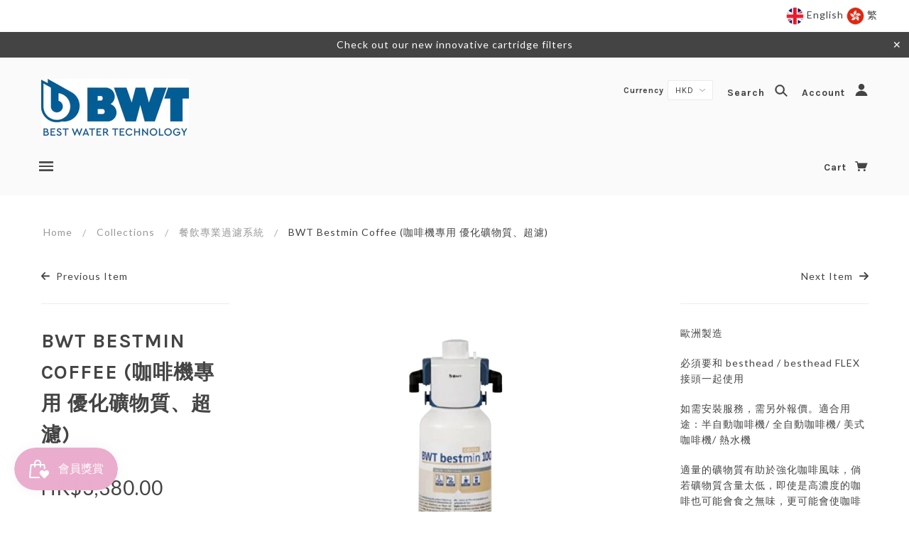

--- FILE ---
content_type: text/html; charset=utf-8
request_url: https://www.google.com/recaptcha/api2/aframe
body_size: 265
content:
<!DOCTYPE HTML><html><head><meta http-equiv="content-type" content="text/html; charset=UTF-8"></head><body><script nonce="1v4E1GxF05196cqrlH0GjA">/** Anti-fraud and anti-abuse applications only. See google.com/recaptcha */ try{var clients={'sodar':'https://pagead2.googlesyndication.com/pagead/sodar?'};window.addEventListener("message",function(a){try{if(a.source===window.parent){var b=JSON.parse(a.data);var c=clients[b['id']];if(c){var d=document.createElement('img');d.src=c+b['params']+'&rc='+(localStorage.getItem("rc::a")?sessionStorage.getItem("rc::b"):"");window.document.body.appendChild(d);sessionStorage.setItem("rc::e",parseInt(sessionStorage.getItem("rc::e")||0)+1);localStorage.setItem("rc::h",'1762076227947');}}}catch(b){}});window.parent.postMessage("_grecaptcha_ready", "*");}catch(b){}</script></body></html>

--- FILE ---
content_type: text/javascript
request_url: https://bwt-filter.com.hk/cdn/shop/t/3/assets/theme.js?v=9665949667739955091634629420
body_size: 53201
content:
/*! VelocityJS.org (1.5.0). (C) 2014 Julian Shapiro. MIT @license: en.wikipedia.org/wiki/MIT_License *//*! VelocityJS.org jQuery Shim (1.0.1). (C) 2014 The jQuery Foundation. MIT @license: en.wikipedia.org/wiki/MIT_License. */(function(e){"use strict";function t(e2){var t2=e2.length,o2=n.type(e2);return o2!=="function"&&!n.isWindow(e2)&&(!(e2.nodeType!==1||!t2)||o2==="array"||t2===0||typeof t2=="number"&&t2>0&&t2-1 in e2)}if(!e.jQuery){var n=function(e2,t2){return new n.fn.init(e2,t2)};n.isWindow=function(e2){return e2&&e2===e2.window},n.type=function(e2){return e2?typeof e2=="object"||typeof e2=="function"?i[a.call(e2)]||"object":typeof e2:e2+""},n.isArray=Array.isArray||function(e2){return n.type(e2)==="array"},n.isPlainObject=function(e2){var t2;if(!e2||n.type(e2)!=="object"||e2.nodeType||n.isWindow(e2))return!1;try{if(e2.constructor&&!r.call(e2,"constructor")&&!r.call(e2.constructor.prototype,"isPrototypeOf"))return!1}catch(o2){return!1}for(t2 in e2);return t2===void 0||r.call(e2,t2)},n.each=function(e2,n2,o2){var i2,r2=0,a2=e2.length,s2=t(e2);if(o2){if(s2)for(;r2<a2&&(i2=n2.apply(e2[r2],o2),i2!==!1);r2++);else for(r2 in e2)if(e2.hasOwnProperty(r2)&&(i2=n2.apply(e2[r2],o2),i2===!1))break}else if(s2)for(;r2<a2&&(i2=n2.call(e2[r2],r2,e2[r2]),i2!==!1);r2++);else for(r2 in e2)if(e2.hasOwnProperty(r2)&&(i2=n2.call(e2[r2],r2,e2[r2]),i2===!1))break;return e2},n.data=function(e2,t2,i2){if(i2===void 0){var r2=e2[n.expando],a2=r2&&o[r2];if(t2===void 0)return a2;if(a2&&t2 in a2)return a2[t2]}else if(t2!==void 0){var s2=e2[n.expando]||(e2[n.expando]=++n.uuid);return o[s2]=o[s2]||{},o[s2][t2]=i2,i2}},n.removeData=function(e2,t2){var i2=e2[n.expando],r2=i2&&o[i2];r2&&(t2?n.each(t2,function(e3,t3){delete r2[t3]}):delete o[i2])},n.extend=function(){var e2,t2,o2,i2,r2,a2,s2=arguments[0]||{},l2=1,u=arguments.length,c=!1;for(typeof s2=="boolean"&&(c=s2,s2=arguments[l2]||{},l2++),typeof s2!="object"&&n.type(s2)!=="function"&&(s2={}),l2===u&&(s2=this,l2--);l2<u;l2++)if(r2=arguments[l2])for(i2 in r2)r2.hasOwnProperty(i2)&&(e2=s2[i2],o2=r2[i2],s2!==o2&&(c&&o2&&(n.isPlainObject(o2)||(t2=n.isArray(o2)))?(t2?(t2=!1,a2=e2&&n.isArray(e2)?e2:[]):a2=e2&&n.isPlainObject(e2)?e2:{},s2[i2]=n.extend(c,a2,o2)):o2!==void 0&&(s2[i2]=o2)));return s2},n.queue=function(e2,o2,i2){function r2(e3,n2){var o3=n2||[];return e3&&(t(Object(e3))?function(e4,t2){for(var n3=+t2.length,o4=0,i3=e4.length;o4<n3;)e4[i3++]=t2[o4++];if(n3!==n3)for(;t2[o4]!==void 0;)e4[i3++]=t2[o4++];return e4.length=i3,e4}(o3,typeof e3=="string"?[e3]:e3):[].push.call(o3,e3)),o3}if(e2){o2=(o2||"fx")+"queue";var a2=n.data(e2,o2);return i2?(!a2||n.isArray(i2)?a2=n.data(e2,o2,r2(i2)):a2.push(i2),a2):a2||[]}},n.dequeue=function(e2,t2){n.each(e2.nodeType?[e2]:e2,function(e3,o2){t2=t2||"fx";var i2=n.queue(o2,t2),r2=i2.shift();r2==="inprogress"&&(r2=i2.shift()),r2&&(t2==="fx"&&i2.unshift("inprogress"),r2.call(o2,function(){n.dequeue(o2,t2)}))})},n.fn=n.prototype={init:function(e2){if(e2.nodeType)return this[0]=e2,this;throw new Error("Not a DOM node.")},offset:function(){var t2=this[0].getBoundingClientRect?this[0].getBoundingClientRect():{top:0,left:0};return{top:t2.top+(e.pageYOffset||document.scrollTop||0)-(document.clientTop||0),left:t2.left+(e.pageXOffset||document.scrollLeft||0)-(document.clientLeft||0)}},position:function(){function e2(e3){for(var t3=e3.offsetParent;t3&&t3.nodeName.toLowerCase()!=="html"&&t3.style&&t3.style.position==="static";)t3=t3.offsetParent;return t3||document}var t2=this[0],o2=e2(t2),i2=this.offset(),r2=/^(?:body|html)$/i.test(o2.nodeName)?{top:0,left:0}:n(o2).offset();return i2.top-=parseFloat(t2.style.marginTop)||0,i2.left-=parseFloat(t2.style.marginLeft)||0,o2.style&&(r2.top+=parseFloat(o2.style.borderTopWidth)||0,r2.left+=parseFloat(o2.style.borderLeftWidth)||0),{top:i2.top-r2.top,left:i2.left-r2.left}}};var o={};n.expando="velocity"+new Date().getTime(),n.uuid=0;for(var i={},r=i.hasOwnProperty,a=i.toString,s="Boolean Number String Function Array Date RegExp Object Error".split(" "),l=0;l<s.length;l++)i["[object "+s[l]+"]"]=s[l].toLowerCase();n.fn.init.prototype=n.fn,e.Velocity={Utilities:n}}})(window),function(e){"use strict";typeof module=="object"&&typeof module.exports=="object"?module.exports=e():typeof define=="function"&&define.amd?define(e):e()}(function(){"use strict";return function(e,t,n,o){function i(e2){for(var t2=-1,n2=e2?e2.length:0,o2=[];++t2<n2;){var i2=e2[t2];i2&&o2.push(i2)}return o2}function r(e2){return b.isWrapped(e2)?e2=y.call(e2):b.isNode(e2)&&(e2=[e2]),e2}function a(e2){var t2=m.data(e2,"velocity");return t2===null?o:t2}function s(e2,t2){var n2=a(e2);n2&&n2.delayTimer&&!n2.delayPaused&&(n2.delayRemaining=n2.delay-t2+n2.delayBegin,n2.delayPaused=!0,clearTimeout(n2.delayTimer.setTimeout))}function l(e2,t2){var n2=a(e2);n2&&n2.delayTimer&&n2.delayPaused&&(n2.delayPaused=!1,n2.delayTimer.setTimeout=setTimeout(n2.delayTimer.next,n2.delayRemaining))}function u(e2){return function(t2){return Math.round(t2*e2)*(1/e2)}}function c(e2,n2,o2,i2){function r2(e3,t2){return 1-3*t2+3*e3}function a2(e3,t2){return 3*t2-6*e3}function s2(e3){return 3*e3}function l2(e3,t2,n3){return((r2(t2,n3)*e3+a2(t2,n3))*e3+s2(t2))*e3}function u2(e3,t2,n3){return 3*r2(t2,n3)*e3*e3+2*a2(t2,n3)*e3+s2(t2)}function c2(t2,n3){for(var i3=0;i3<h2;++i3){var r3=u2(n3,e2,o2);if(r3===0)return n3;var a3=l2(n3,e2,o2)-t2;n3-=a3/r3}return n3}function p2(){for(var t2=0;t2<w2;++t2)C2[t2]=l2(t2*b2,e2,o2)}function d2(t2,n3,i3){var r3,a3,s3=0;do a3=n3+(i3-n3)/2,r3=l2(a3,e2,o2)-t2,r3>0?i3=a3:n3=a3;while(Math.abs(r3)>v2&&++s3<y2);return a3}function f2(t2){for(var n3=0,i3=1,r3=w2-1;i3!==r3&&C2[i3]<=t2;++i3)n3+=b2;--i3;var a3=(t2-C2[i3])/(C2[i3+1]-C2[i3]),s3=n3+a3*b2,l3=u2(s3,e2,o2);return l3>=g2?c2(t2,s3):l3===0?s3:d2(t2,n3,n3+b2)}function m2(){P2=!0,e2===n2&&o2===i2||p2()}var h2=4,g2=.001,v2=1e-7,y2=10,w2=11,b2=1/(w2-1),x2="Float32Array"in t;if(arguments.length!==4)return!1;for(var S2=0;S2<4;++S2)if(typeof arguments[S2]!="number"||isNaN(arguments[S2])||!isFinite(arguments[S2]))return!1;e2=Math.min(e2,1),o2=Math.min(o2,1),e2=Math.max(e2,0),o2=Math.max(o2,0);var C2=x2?new Float32Array(w2):new Array(w2),P2=!1,k2=function(t2){return P2||m2(),e2===n2&&o2===i2?t2:t2===0?0:t2===1?1:l2(f2(t2),n2,i2)};k2.getControlPoints=function(){return[{x:e2,y:n2},{x:o2,y:i2}]};var T2="generateBezier("+[e2,n2,o2,i2]+")";return k2.toString=function(){return T2},k2}function p(e2,t2){var n2=e2;return b.isString(e2)?P.Easings[e2]||(n2=!1):n2=b.isArray(e2)&&e2.length===1?u.apply(null,e2):b.isArray(e2)&&e2.length===2?k.apply(null,e2.concat([t2])):!(!b.isArray(e2)||e2.length!==4)&&c.apply(null,e2),n2===!1&&(n2=P.Easings[P.defaults.easing]?P.defaults.easing:C),n2}function d(e2){if(e2){var t2=P.timestamp&&e2!==!0?e2:v.now(),n2=P.State.calls.length;n2>1e4&&(P.State.calls=i(P.State.calls),n2=P.State.calls.length);for(var r2=0;r2<n2;r2++)if(P.State.calls[r2]){var s2=P.State.calls[r2],l2=s2[0],u2=s2[2],c2=s2[3],p2=!!c2,g2=null,y2=s2[5],w2=s2[6];if(c2||(c2=P.State.calls[r2][3]=t2-16),y2){if(y2.resume!==!0)continue;c2=s2[3]=Math.round(t2-w2-16),s2[5]=null}w2=s2[6]=t2-c2;for(var x2=Math.min(w2/u2.duration,1),S2=0,C2=l2.length;S2<C2;S2++){var k2=l2[S2],I2=k2.element;if(a(I2)){var V2=!1;if(u2.display!==o&&u2.display!==null&&u2.display!=="none"){if(u2.display==="flex"){var E=["-webkit-box","-moz-box","-ms-flexbox","-webkit-flex"];m.each(E,function(e3,t3){T.setPropertyValue(I2,"display",t3)})}T.setPropertyValue(I2,"display",u2.display)}u2.visibility!==o&&u2.visibility!=="hidden"&&T.setPropertyValue(I2,"visibility",u2.visibility);for(var $2 in k2)if(k2.hasOwnProperty($2)&&$2!=="element"){var F,N=k2[$2],j=b.isString(N.easing)?P.Easings[N.easing]:N.easing;if(b.isString(N.pattern)){var z=x2===1?function(e3,t3,n3){var o2=N.endValue[t3];return n3?Math.round(o2):o2}:function(e3,t3,n3){var o2=N.startValue[t3],i2=N.endValue[t3]-o2,r3=o2+i2*j(x2,u2,i2);return n3?Math.round(r3):r3};F=N.pattern.replace(/{(\d+)(!)?}/g,z)}else if(x2===1)F=N.endValue;else{var M=N.endValue-N.startValue;F=N.startValue+M*j(x2,u2,M)}if(!p2&&F===N.currentValue)continue;if(N.currentValue=F,$2==="tween")g2=F;else{var W;if(T.Hooks.registered[$2]){W=T.Hooks.getRoot($2);var O=a(I2).rootPropertyValueCache[W];O&&(N.rootPropertyValue=O)}var D=T.setPropertyValue(I2,$2,N.currentValue+(h<9&&parseFloat(F)===0?"":N.unitType),N.rootPropertyValue,N.scrollData);T.Hooks.registered[$2]&&(T.Normalizations.registered[W]?a(I2).rootPropertyValueCache[W]=T.Normalizations.registered[W]("extract",null,D[1]):a(I2).rootPropertyValueCache[W]=D[1]),D[0]==="transform"&&(V2=!0)}}u2.mobileHA&&a(I2).transformCache.translate3d===o&&(a(I2).transformCache.translate3d="(0px, 0px, 0px)",V2=!0),V2&&T.flushTransformCache(I2)}}u2.display!==o&&u2.display!=="none"&&(P.State.calls[r2][2].display=!1),u2.visibility!==o&&u2.visibility!=="hidden"&&(P.State.calls[r2][2].visibility=!1),u2.progress&&u2.progress.call(s2[1],s2[1],x2,Math.max(0,c2+u2.duration-t2),c2,g2),x2===1&&f(r2)}}P.State.isTicking&&A(d)}function f(e2,t2){if(!P.State.calls[e2])return!1;for(var n2=P.State.calls[e2][0],i2=P.State.calls[e2][1],r2=P.State.calls[e2][2],s2=P.State.calls[e2][4],l2=!1,u2=0,c2=n2.length;u2<c2;u2++){var p2=n2[u2].element;t2||r2.loop||(r2.display==="none"&&T.setPropertyValue(p2,"display",r2.display),r2.visibility==="hidden"&&T.setPropertyValue(p2,"visibility",r2.visibility));var d2=a(p2);if(r2.loop!==!0&&(m.queue(p2)[1]===o||!/\.velocityQueueEntryFlag/i.test(m.queue(p2)[1]))&&d2){d2.isAnimating=!1,d2.rootPropertyValueCache={};var f2=!1;m.each(T.Lists.transforms3D,function(e3,t3){var n3=/^scale/.test(t3)?1:0,i3=d2.transformCache[t3];d2.transformCache[t3]!==o&&new RegExp("^\\("+n3+"[^.]").test(i3)&&(f2=!0,delete d2.transformCache[t3])}),r2.mobileHA&&(f2=!0,delete d2.transformCache.translate3d),f2&&T.flushTransformCache(p2),T.Values.removeClass(p2,"velocity-animating")}if(!t2&&r2.complete&&!r2.loop&&u2===c2-1)try{r2.complete.call(i2,i2)}catch(h2){setTimeout(function(){throw h2},1)}s2&&r2.loop!==!0&&s2(i2),d2&&r2.loop===!0&&!t2&&(m.each(d2.tweensContainer,function(e3,t3){if(/^rotate/.test(e3)&&(parseFloat(t3.startValue)-parseFloat(t3.endValue))%360===0){var n3=t3.startValue;t3.startValue=t3.endValue,t3.endValue=n3}/^backgroundPosition/.test(e3)&&parseFloat(t3.endValue)===100&&t3.unitType==="%"&&(t3.endValue=0,t3.startValue=100)}),P(p2,"reverse",{loop:!0,delay:r2.delay})),r2.queue!==!1&&m.dequeue(p2,r2.queue)}P.State.calls[e2]=!1;for(var g2=0,v2=P.State.calls.length;g2<v2;g2++)if(P.State.calls[g2]!==!1){l2=!0;break}l2===!1&&(P.State.isTicking=!1,delete P.State.calls,P.State.calls=[])}var m,h=function(){if(n.documentMode)return n.documentMode;for(var e2=7;e2>4;e2--){var t2=n.createElement("div");if(t2.innerHTML="<!--[if IE "+e2+"]><span></span><![endif]-->",t2.getElementsByTagName("span").length)return t2=null,e2}return o}(),g=function(){var e2=0;return t.webkitRequestAnimationFrame||t.mozRequestAnimationFrame||function(t2){var n2,o2=new Date().getTime();return n2=Math.max(0,16-(o2-e2)),e2=o2+n2,setTimeout(function(){t2(o2+n2)},n2)}}(),v=function(){var e2=t.performance||{};if(typeof e2.now!="function"){var n2=e2.timing&&e2.timing.navigationStart?e2.timing.navigationStart:new Date().getTime();e2.now=function(){return new Date().getTime()-n2}}return e2}(),y=function(){var e2=Array.prototype.slice;try{return e2.call(n.documentElement),e2}catch(t2){return function(t3,n2){var o2=this.length;if(typeof t3!="number"&&(t3=0),typeof n2!="number"&&(n2=o2),this.slice)return e2.call(this,t3,n2);var i2,r2=[],a2=t3>=0?t3:Math.max(0,o2+t3),s2=n2<0?o2+n2:Math.min(n2,o2),l2=s2-a2;if(l2>0)if(r2=new Array(l2),this.charAt)for(i2=0;i2<l2;i2++)r2[i2]=this.charAt(a2+i2);else for(i2=0;i2<l2;i2++)r2[i2]=this[a2+i2];return r2}}}(),w=function(){return Array.prototype.includes?function(e2,t2){return e2.includes(t2)}:Array.prototype.indexOf?function(e2,t2){return e2.indexOf(t2)>=0}:function(e2,t2){for(var n2=0;n2<e2.length;n2++)if(e2[n2]===t2)return!0;return!1}},b={isNumber:function(e2){return typeof e2=="number"},isString:function(e2){return typeof e2=="string"},isArray:Array.isArray||function(e2){return Object.prototype.toString.call(e2)==="[object Array]"},isFunction:function(e2){return Object.prototype.toString.call(e2)==="[object Function]"},isNode:function(e2){return e2&&e2.nodeType},isWrapped:function(e2){return e2&&e2!==t&&b.isNumber(e2.length)&&!b.isString(e2)&&!b.isFunction(e2)&&!b.isNode(e2)&&(e2.length===0||b.isNode(e2[0]))},isSVG:function(e2){return t.SVGElement&&e2 instanceof t.SVGElement},isEmptyObject:function(e2){for(var t2 in e2)if(e2.hasOwnProperty(t2))return!1;return!0}},x=!1;if(e.fn&&e.fn.jquery?(m=e,x=!0):m=t.Velocity.Utilities,h<=8&&!x)throw new Error("Velocity: IE8 and below require jQuery to be loaded before Velocity.");if(h<=7)return void(jQuery.fn.velocity=jQuery.fn.animate);var S=400,C="swing",P={State:{isMobile:/Android|webOS|iPhone|iPad|iPod|BlackBerry|IEMobile|Opera Mini/i.test(navigator.userAgent),isAndroid:/Android/i.test(navigator.userAgent),isGingerbread:/Android 2\.3\.[3-7]/i.test(navigator.userAgent),isChrome:t.chrome,isFirefox:/Firefox/i.test(navigator.userAgent),prefixElement:n.createElement("div"),prefixMatches:{},scrollAnchor:null,scrollPropertyLeft:null,scrollPropertyTop:null,isTicking:!1,calls:[],delayedElements:{count:0}},CSS:{},Utilities:m,Redirects:{},Easings:{},Promise:t.Promise,defaults:{queue:"",duration:S,easing:C,begin:o,complete:o,progress:o,display:o,visibility:o,loop:!1,delay:!1,mobileHA:!0,_cacheValues:!0,promiseRejectEmpty:!0},init:function(e2){m.data(e2,"velocity",{isSVG:b.isSVG(e2),isAnimating:!1,computedStyle:null,tweensContainer:null,rootPropertyValueCache:{},transformCache:{}})},hook:null,mock:!1,version:{major:1,minor:5,patch:0},debug:!1,timestamp:!0,pauseAll:function(e2){var t2=new Date().getTime();m.each(P.State.calls,function(t3,n2){if(n2){if(e2!==o&&(n2[2].queue!==e2||n2[2].queue===!1))return!0;n2[5]={resume:!1}}}),m.each(P.State.delayedElements,function(e3,n2){n2&&s(n2,t2)})},resumeAll:function(e2){var t2=new Date().getTime();m.each(P.State.calls,function(t3,n2){if(n2){if(e2!==o&&(n2[2].queue!==e2||n2[2].queue===!1))return!0;n2[5]&&(n2[5].resume=!0)}}),m.each(P.State.delayedElements,function(e3,n2){n2&&l(n2,t2)})}};t.pageYOffset!==o?(P.State.scrollAnchor=t,P.State.scrollPropertyLeft="pageXOffset",P.State.scrollPropertyTop="pageYOffset"):(P.State.scrollAnchor=n.documentElement||n.body.parentNode||n.body,P.State.scrollPropertyLeft="scrollLeft",P.State.scrollPropertyTop="scrollTop");var k=function(){function e2(e3){return-e3.tension*e3.x-e3.friction*e3.v}function t2(t3,n3,o2){var i2={x:t3.x+o2.dx*n3,v:t3.v+o2.dv*n3,tension:t3.tension,friction:t3.friction};return{dx:i2.v,dv:e2(i2)}}function n2(n3,o2){var i2={dx:n3.v,dv:e2(n3)},r2=t2(n3,.5*o2,i2),a2=t2(n3,.5*o2,r2),s2=t2(n3,o2,a2),l2=1/6*(i2.dx+2*(r2.dx+a2.dx)+s2.dx),u2=1/6*(i2.dv+2*(r2.dv+a2.dv)+s2.dv);return n3.x=n3.x+l2*o2,n3.v=n3.v+u2*o2,n3}return function o2(e3,t3,i2){var r2,a2,s2,l2={x:-1,v:0,tension:null,friction:null},u2=[0],c2=0,p2=1e-4,d2=.016;for(e3=parseFloat(e3)||500,t3=parseFloat(t3)||20,i2=i2||null,l2.tension=e3,l2.friction=t3,r2=i2!==null,r2?(c2=o2(e3,t3),a2=c2/i2*d2):a2=d2;s2=n2(s2||l2,a2),u2.push(1+s2.x),c2+=16,Math.abs(s2.x)>p2&&Math.abs(s2.v)>p2;);return r2?function(e4){return u2[e4*(u2.length-1)|0]}:c2}}();P.Easings={linear:function(e2){return e2},swing:function(e2){return .5-Math.cos(e2*Math.PI)/2},spring:function(e2){return 1-Math.cos(4.5*e2*Math.PI)*Math.exp(6*-e2)}},m.each([["ease",[.25,.1,.25,1]],["ease-in",[.42,0,1,1]],["ease-out",[0,0,.58,1]],["ease-in-out",[.42,0,.58,1]],["easeInSine",[.47,0,.745,.715]],["easeOutSine",[.39,.575,.565,1]],["easeInOutSine",[.445,.05,.55,.95]],["easeInQuad",[.55,.085,.68,.53]],["easeOutQuad",[.25,.46,.45,.94]],["easeInOutQuad",[.455,.03,.515,.955]],["easeInCubic",[.55,.055,.675,.19]],["easeOutCubic",[.215,.61,.355,1]],["easeInOutCubic",[.645,.045,.355,1]],["easeInQuart",[.895,.03,.685,.22]],["easeOutQuart",[.165,.84,.44,1]],["easeInOutQuart",[.77,0,.175,1]],["easeInQuint",[.755,.05,.855,.06]],["easeOutQuint",[.23,1,.32,1]],["easeInOutQuint",[.86,0,.07,1]],["easeInExpo",[.95,.05,.795,.035]],["easeOutExpo",[.19,1,.22,1]],["easeInOutExpo",[1,0,0,1]],["easeInCirc",[.6,.04,.98,.335]],["easeOutCirc",[.075,.82,.165,1]],["easeInOutCirc",[.785,.135,.15,.86]]],function(e2,t2){P.Easings[t2[0]]=c.apply(null,t2[1])});var T=P.CSS={RegEx:{isHex:/^#([A-f\d]{3}){1,2}$/i,valueUnwrap:/^[A-z]+\((.*)\)$/i,wrappedValueAlreadyExtracted:/[0-9.]+ [0-9.]+ [0-9.]+( [0-9.]+)?/,valueSplit:/([A-z]+\(.+\))|(([A-z0-9#-.]+?)(?=\s|$))/gi},Lists:{colors:["fill","stroke","stopColor","color","backgroundColor","borderColor","borderTopColor","borderRightColor","borderBottomColor","borderLeftColor","outlineColor"],transformsBase:["translateX","translateY","scale","scaleX","scaleY","skewX","skewY","rotateZ"],transforms3D:["transformPerspective","translateZ","scaleZ","rotateX","rotateY"],units:["%","em","ex","ch","rem","vw","vh","vmin","vmax","cm","mm","Q","in","pc","pt","px","deg","grad","rad","turn","s","ms"],colorNames:{aliceblue:"240,248,255",antiquewhite:"250,235,215",aquamarine:"127,255,212",aqua:"0,255,255",azure:"240,255,255",beige:"245,245,220",bisque:"255,228,196",black:"0,0,0",blanchedalmond:"255,235,205",blueviolet:"138,43,226",blue:"0,0,255",brown:"165,42,42",burlywood:"222,184,135",cadetblue:"95,158,160",chartreuse:"127,255,0",chocolate:"210,105,30",coral:"255,127,80",cornflowerblue:"100,149,237",cornsilk:"255,248,220",crimson:"220,20,60",cyan:"0,255,255",darkblue:"0,0,139",darkcyan:"0,139,139",darkgoldenrod:"184,134,11",darkgray:"169,169,169",darkgrey:"169,169,169",darkgreen:"0,100,0",darkkhaki:"189,183,107",darkmagenta:"139,0,139",darkolivegreen:"85,107,47",darkorange:"255,140,0",darkorchid:"153,50,204",darkred:"139,0,0",darksalmon:"233,150,122",darkseagreen:"143,188,143",darkslateblue:"72,61,139",darkslategray:"47,79,79",darkturquoise:"0,206,209",darkviolet:"148,0,211",deeppink:"255,20,147",deepskyblue:"0,191,255",dimgray:"105,105,105",dimgrey:"105,105,105",dodgerblue:"30,144,255",firebrick:"178,34,34",floralwhite:"255,250,240",forestgreen:"34,139,34",fuchsia:"255,0,255",gainsboro:"220,220,220",ghostwhite:"248,248,255",gold:"255,215,0",goldenrod:"218,165,32",gray:"128,128,128",grey:"128,128,128",greenyellow:"173,255,47",green:"0,128,0",honeydew:"240,255,240",hotpink:"255,105,180",indianred:"205,92,92",indigo:"75,0,130",ivory:"255,255,240",khaki:"240,230,140",lavenderblush:"255,240,245",lavender:"230,230,250",lawngreen:"124,252,0",lemonchiffon:"255,250,205",lightblue:"173,216,230",lightcoral:"240,128,128",lightcyan:"224,255,255",lightgoldenrodyellow:"250,250,210",lightgray:"211,211,211",lightgrey:"211,211,211",lightgreen:"144,238,144",lightpink:"255,182,193",lightsalmon:"255,160,122",lightseagreen:"32,178,170",lightskyblue:"135,206,250",lightslategray:"119,136,153",lightsteelblue:"176,196,222",lightyellow:"255,255,224",limegreen:"50,205,50",lime:"0,255,0",linen:"250,240,230",magenta:"255,0,255",maroon:"128,0,0",mediumaquamarine:"102,205,170",mediumblue:"0,0,205",mediumorchid:"186,85,211",mediumpurple:"147,112,219",mediumseagreen:"60,179,113",mediumslateblue:"123,104,238",mediumspringgreen:"0,250,154",mediumturquoise:"72,209,204",mediumvioletred:"199,21,133",midnightblue:"25,25,112",mintcream:"245,255,250",mistyrose:"255,228,225",moccasin:"255,228,181",navajowhite:"255,222,173",navy:"0,0,128",oldlace:"253,245,230",olivedrab:"107,142,35",olive:"128,128,0",orangered:"255,69,0",orange:"255,165,0",orchid:"218,112,214",palegoldenrod:"238,232,170",palegreen:"152,251,152",paleturquoise:"175,238,238",palevioletred:"219,112,147",papayawhip:"255,239,213",peachpuff:"255,218,185",peru:"205,133,63",pink:"255,192,203",plum:"221,160,221",powderblue:"176,224,230",purple:"128,0,128",red:"255,0,0",rosybrown:"188,143,143",royalblue:"65,105,225",saddlebrown:"139,69,19",salmon:"250,128,114",sandybrown:"244,164,96",seagreen:"46,139,87",seashell:"255,245,238",sienna:"160,82,45",silver:"192,192,192",skyblue:"135,206,235",slateblue:"106,90,205",slategray:"112,128,144",snow:"255,250,250",springgreen:"0,255,127",steelblue:"70,130,180",tan:"210,180,140",teal:"0,128,128",thistle:"216,191,216",tomato:"255,99,71",turquoise:"64,224,208",violet:"238,130,238",wheat:"245,222,179",whitesmoke:"245,245,245",white:"255,255,255",yellowgreen:"154,205,50",yellow:"255,255,0"}},Hooks:{templates:{textShadow:["Color X Y Blur","black 0px 0px 0px"],boxShadow:["Color X Y Blur Spread","black 0px 0px 0px 0px"],clip:["Top Right Bottom Left","0px 0px 0px 0px"],backgroundPosition:["X Y","0% 0%"],transformOrigin:["X Y Z","50% 50% 0px"],perspectiveOrigin:["X Y","50% 50%"]},registered:{},register:function(){for(var e2=0;e2<T.Lists.colors.length;e2++){var t2=T.Lists.colors[e2]==="color"?"0 0 0 1":"255 255 255 1";T.Hooks.templates[T.Lists.colors[e2]]=["Red Green Blue Alpha",t2]}var n2,o2,i2;if(h){for(n2 in T.Hooks.templates)if(T.Hooks.templates.hasOwnProperty(n2)){o2=T.Hooks.templates[n2],i2=o2[0].split(" ");var r2=o2[1].match(T.RegEx.valueSplit);i2[0]==="Color"&&(i2.push(i2.shift()),r2.push(r2.shift()),T.Hooks.templates[n2]=[i2.join(" "),r2.join(" ")])}}for(n2 in T.Hooks.templates)if(T.Hooks.templates.hasOwnProperty(n2)){o2=T.Hooks.templates[n2],i2=o2[0].split(" ");for(var a2 in i2)if(i2.hasOwnProperty(a2)){var s2=n2+i2[a2],l2=a2;T.Hooks.registered[s2]=[n2,l2]}}},getRoot:function(e2){var t2=T.Hooks.registered[e2];return t2?t2[0]:e2},getUnit:function(e2,t2){var n2=(e2.substr(t2||0,5).match(/^[a-z%]+/)||[])[0]||"";return n2&&w(T.Lists.units,n2)?n2:""},fixColors:function(e2){return e2.replace(/(rgba?\(\s*)?(\b[a-z]+\b)/g,function(e3,t2,n2){return T.Lists.colorNames.hasOwnProperty(n2)?(t2||"rgba(")+T.Lists.colorNames[n2]+(t2?"":",1)"):t2+n2})},cleanRootPropertyValue:function(e2,t2){return T.RegEx.valueUnwrap.test(t2)&&(t2=t2.match(T.RegEx.valueUnwrap)[1]),T.Values.isCSSNullValue(t2)&&(t2=T.Hooks.templates[e2][1]),t2},extractValue:function(e2,t2){var n2=T.Hooks.registered[e2];if(n2){var o2=n2[0],i2=n2[1];return t2=T.Hooks.cleanRootPropertyValue(o2,t2),t2.toString().match(T.RegEx.valueSplit)[i2]}return t2},injectValue:function(e2,t2,n2){var o2=T.Hooks.registered[e2];if(o2){var i2,r2,a2=o2[0],s2=o2[1];return n2=T.Hooks.cleanRootPropertyValue(a2,n2),i2=n2.toString().match(T.RegEx.valueSplit),i2[s2]=t2,r2=i2.join(" ")}return n2}},Normalizations:{registered:{clip:function(e2,t2,n2){switch(e2){case"name":return"clip";case"extract":var o2;return T.RegEx.wrappedValueAlreadyExtracted.test(n2)?o2=n2:(o2=n2.toString().match(T.RegEx.valueUnwrap),o2=o2?o2[1].replace(/,(\s+)?/g," "):n2),o2;case"inject":return"rect("+n2+")"}},blur:function(e2,t2,n2){switch(e2){case"name":return P.State.isFirefox?"filter":"-webkit-filter";case"extract":var o2=parseFloat(n2);if(!o2&&o2!==0){var i2=n2.toString().match(/blur\(([0-9]+[A-z]+)\)/i);o2=i2?i2[1]:0}return o2;case"inject":return parseFloat(n2)?"blur("+n2+")":"none"}},opacity:function(e2,t2,n2){if(h<=8)switch(e2){case"name":return"filter";case"extract":var o2=n2.toString().match(/alpha\(opacity=(.*)\)/i);return n2=o2?o2[1]/100:1;case"inject":return t2.style.zoom=1,parseFloat(n2)>=1?"":"alpha(opacity="+parseInt(100*parseFloat(n2),10)+")"}else switch(e2){case"name":return"opacity";case"extract":return n2;case"inject":return n2}}},register:function(){function e2(e3,t3,n3){var o2=T.getPropertyValue(t3,"boxSizing").toString().toLowerCase()==="border-box";if(o2===(n3||!1)){var i3,r2,a2=0,s2=e3==="width"?["Left","Right"]:["Top","Bottom"],l2=["padding"+s2[0],"padding"+s2[1],"border"+s2[0]+"Width","border"+s2[1]+"Width"];for(i3=0;i3<l2.length;i3++)r2=parseFloat(T.getPropertyValue(t3,l2[i3])),isNaN(r2)||(a2+=r2);return n3?-a2:a2}return 0}function t2(t3,n3){return function(o2,i3,r2){switch(o2){case"name":return t3;case"extract":return parseFloat(r2)+e2(t3,i3,n3);case"inject":return parseFloat(r2)-e2(t3,i3,n3)+"px"}}}h&&!(h>9)||P.State.isGingerbread||(T.Lists.transformsBase=T.Lists.transformsBase.concat(T.Lists.transforms3D));for(var n2=0;n2<T.Lists.transformsBase.length;n2++)(function(){var e3=T.Lists.transformsBase[n2];T.Normalizations.registered[e3]=function(t3,n3,i3){switch(t3){case"name":return"transform";case"extract":return a(n3)===o||a(n3).transformCache[e3]===o?/^scale/i.test(e3)?1:0:a(n3).transformCache[e3].replace(/[()]/g,"");case"inject":var r2=!1;switch(e3.substr(0,e3.length-1)){case"translate":r2=!/(%|px|em|rem|vw|vh|\d)$/i.test(i3);break;case"scal":case"scale":P.State.isAndroid&&a(n3).transformCache[e3]===o&&i3<1&&(i3=1),r2=!/(\d)$/i.test(i3);break;case"skew":r2=!/(deg|\d)$/i.test(i3);break;case"rotate":r2=!/(deg|\d)$/i.test(i3)}return r2||(a(n3).transformCache[e3]="("+i3+")"),a(n3).transformCache[e3]}}})();for(var i2=0;i2<T.Lists.colors.length;i2++)(function(){var e3=T.Lists.colors[i2];T.Normalizations.registered[e3]=function(t3,n3,i3){switch(t3){case"name":return e3;case"extract":var r2;if(T.RegEx.wrappedValueAlreadyExtracted.test(i3))r2=i3;else{var a2,s2={black:"rgb(0, 0, 0)",blue:"rgb(0, 0, 255)",gray:"rgb(128, 128, 128)",green:"rgb(0, 128, 0)",red:"rgb(255, 0, 0)",white:"rgb(255, 255, 255)"};/^[A-z]+$/i.test(i3)?a2=s2[i3]!==o?s2[i3]:s2.black:T.RegEx.isHex.test(i3)?a2="rgb("+T.Values.hexToRgb(i3).join(" ")+")":/^rgba?\(/i.test(i3)||(a2=s2.black),r2=(a2||i3).toString().match(T.RegEx.valueUnwrap)[1].replace(/,(\s+)?/g," ")}return(!h||h>8)&&r2.split(" ").length===3&&(r2+=" 1"),r2;case"inject":return/^rgb/.test(i3)?i3:(h<=8?i3.split(" ").length===4&&(i3=i3.split(/\s+/).slice(0,3).join(" ")):i3.split(" ").length===3&&(i3+=" 1"),(h<=8?"rgb":"rgba")+"("+i3.replace(/\s+/g,",").replace(/\.(\d)+(?=,)/g,"")+")")}}})();T.Normalizations.registered.innerWidth=t2("width",!0),T.Normalizations.registered.innerHeight=t2("height",!0),T.Normalizations.registered.outerWidth=t2("width"),T.Normalizations.registered.outerHeight=t2("height")}},Names:{camelCase:function(e2){return e2.replace(/-(\w)/g,function(e3,t2){return t2.toUpperCase()})},SVGAttribute:function(e2){var t2="width|height|x|y|cx|cy|r|rx|ry|x1|x2|y1|y2";return(h||P.State.isAndroid&&!P.State.isChrome)&&(t2+="|transform"),new RegExp("^("+t2+")$","i").test(e2)},prefixCheck:function(e2){if(P.State.prefixMatches[e2])return[P.State.prefixMatches[e2],!0];for(var t2=["","Webkit","Moz","ms","O"],n2=0,o2=t2.length;n2<o2;n2++){var i2;if(i2=n2===0?e2:t2[n2]+e2.replace(/^\w/,function(e3){return e3.toUpperCase()}),b.isString(P.State.prefixElement.style[i2]))return P.State.prefixMatches[e2]=i2,[i2,!0]}return[e2,!1]}},Values:{hexToRgb:function(e2){var t2,n2=/^#?([a-f\d])([a-f\d])([a-f\d])$/i,o2=/^#?([a-f\d]{2})([a-f\d]{2})([a-f\d]{2})$/i;return e2=e2.replace(n2,function(e3,t3,n3,o3){return t3+t3+n3+n3+o3+o3}),t2=o2.exec(e2),t2?[parseInt(t2[1],16),parseInt(t2[2],16),parseInt(t2[3],16)]:[0,0,0]},isCSSNullValue:function(e2){return!e2||/^(none|auto|transparent|(rgba\(0, ?0, ?0, ?0\)))$/i.test(e2)},getUnitType:function(e2){return/^(rotate|skew)/i.test(e2)?"deg":/(^(scale|scaleX|scaleY|scaleZ|alpha|flexGrow|flexHeight|zIndex|fontWeight)$)|((opacity|red|green|blue|alpha)$)/i.test(e2)?"":"px"},getDisplayType:function(e2){var t2=e2&&e2.tagName.toString().toLowerCase();return/^(b|big|i|small|tt|abbr|acronym|cite|code|dfn|em|kbd|strong|samp|var|a|bdo|br|img|map|object|q|script|span|sub|sup|button|input|label|select|textarea)$/i.test(t2)?"inline":/^(li)$/i.test(t2)?"list-item":/^(tr)$/i.test(t2)?"table-row":/^(table)$/i.test(t2)?"table":/^(tbody)$/i.test(t2)?"table-row-group":"block"},addClass:function(e2,t2){if(e2)if(e2.classList)e2.classList.add(t2);else if(b.isString(e2.className))e2.className+=(e2.className.length?" ":"")+t2;else{var n2=e2.getAttribute(h<=7?"className":"class")||"";e2.setAttribute("class",n2+(n2?" ":"")+t2)}},removeClass:function(e2,t2){if(e2)if(e2.classList)e2.classList.remove(t2);else if(b.isString(e2.className))e2.className=e2.className.toString().replace(new RegExp("(^|\\s)"+t2.split(" ").join("|")+"(\\s|$)","gi")," ");else{var n2=e2.getAttribute(h<=7?"className":"class")||"";e2.setAttribute("class",n2.replace(new RegExp("(^|s)"+t2.split(" ").join("|")+"(s|$)","gi")," "))}}},getPropertyValue:function(e2,n2,i2,r2){function s2(e3,n3){var i3=0;if(h<=8)i3=m.css(e3,n3);else{var l3=!1;/^(width|height)$/.test(n3)&&T.getPropertyValue(e3,"display")===0&&(l3=!0,T.setPropertyValue(e3,"display",T.Values.getDisplayType(e3)));var u3=function(){l3&&T.setPropertyValue(e3,"display","none")};if(!r2){if(n3==="height"&&T.getPropertyValue(e3,"boxSizing").toString().toLowerCase()!=="border-box"){var c3=e3.offsetHeight-(parseFloat(T.getPropertyValue(e3,"borderTopWidth"))||0)-(parseFloat(T.getPropertyValue(e3,"borderBottomWidth"))||0)-(parseFloat(T.getPropertyValue(e3,"paddingTop"))||0)-(parseFloat(T.getPropertyValue(e3,"paddingBottom"))||0);return u3(),c3}if(n3==="width"&&T.getPropertyValue(e3,"boxSizing").toString().toLowerCase()!=="border-box"){var p3=e3.offsetWidth-(parseFloat(T.getPropertyValue(e3,"borderLeftWidth"))||0)-(parseFloat(T.getPropertyValue(e3,"borderRightWidth"))||0)-(parseFloat(T.getPropertyValue(e3,"paddingLeft"))||0)-(parseFloat(T.getPropertyValue(e3,"paddingRight"))||0);return u3(),p3}}var d3;d3=a(e3)===o?t.getComputedStyle(e3,null):a(e3).computedStyle?a(e3).computedStyle:a(e3).computedStyle=t.getComputedStyle(e3,null),n3==="borderColor"&&(n3="borderTopColor"),i3=h===9&&n3==="filter"?d3.getPropertyValue(n3):d3[n3],i3!==""&&i3!==null||(i3=e3.style[n3]),u3()}if(i3==="auto"&&/^(top|right|bottom|left)$/i.test(n3)){var f3=s2(e3,"position");(f3==="fixed"||f3==="absolute"&&/top|left/i.test(n3))&&(i3=m(e3).position()[n3]+"px")}return i3}var l2;if(T.Hooks.registered[n2]){var u2=n2,c2=T.Hooks.getRoot(u2);i2===o&&(i2=T.getPropertyValue(e2,T.Names.prefixCheck(c2)[0])),T.Normalizations.registered[c2]&&(i2=T.Normalizations.registered[c2]("extract",e2,i2)),l2=T.Hooks.extractValue(u2,i2)}else if(T.Normalizations.registered[n2]){var p2,d2;p2=T.Normalizations.registered[n2]("name",e2),p2!=="transform"&&(d2=s2(e2,T.Names.prefixCheck(p2)[0]),T.Values.isCSSNullValue(d2)&&T.Hooks.templates[n2]&&(d2=T.Hooks.templates[n2][1])),l2=T.Normalizations.registered[n2]("extract",e2,d2)}if(!/^[\d-]/.test(l2)){var f2=a(e2);if(f2&&f2.isSVG&&T.Names.SVGAttribute(n2))if(/^(height|width)$/i.test(n2))try{l2=e2.getBBox()[n2]}catch(g2){l2=0}else l2=e2.getAttribute(n2);else l2=s2(e2,T.Names.prefixCheck(n2)[0])}return T.Values.isCSSNullValue(l2)&&(l2=0),P.debug>=2&&console.log("Get "+n2+": "+l2),l2},setPropertyValue:function(e2,n2,o2,i2,r2){var s2=n2;if(n2==="scroll")r2.container?r2.container["scroll"+r2.direction]=o2:r2.direction==="Left"?t.scrollTo(o2,r2.alternateValue):t.scrollTo(r2.alternateValue,o2);else if(T.Normalizations.registered[n2]&&T.Normalizations.registered[n2]("name",e2)==="transform")T.Normalizations.registered[n2]("inject",e2,o2),s2="transform",o2=a(e2).transformCache[n2];else{if(T.Hooks.registered[n2]){var l2=n2,u2=T.Hooks.getRoot(n2);i2=i2||T.getPropertyValue(e2,u2),o2=T.Hooks.injectValue(l2,o2,i2),n2=u2}if(T.Normalizations.registered[n2]&&(o2=T.Normalizations.registered[n2]("inject",e2,o2),n2=T.Normalizations.registered[n2]("name",e2)),s2=T.Names.prefixCheck(n2)[0],h<=8)try{e2.style[s2]=o2}catch(c2){P.debug&&console.log("Browser does not support ["+o2+"] for ["+s2+"]")}else{var p2=a(e2);p2&&p2.isSVG&&T.Names.SVGAttribute(n2)?e2.setAttribute(n2,o2):e2.style[s2]=o2}P.debug>=2&&console.log("Set "+n2+" ("+s2+"): "+o2)}return[s2,o2]},flushTransformCache:function(e2){var t2="",n2=a(e2);if((h||P.State.isAndroid&&!P.State.isChrome)&&n2&&n2.isSVG){var o2=function(t3){return parseFloat(T.getPropertyValue(e2,t3))},i2={translate:[o2("translateX"),o2("translateY")],skewX:[o2("skewX")],skewY:[o2("skewY")],scale:o2("scale")!==1?[o2("scale"),o2("scale")]:[o2("scaleX"),o2("scaleY")],rotate:[o2("rotateZ"),0,0]};m.each(a(e2).transformCache,function(e3){/^translate/i.test(e3)?e3="translate":/^scale/i.test(e3)?e3="scale":/^rotate/i.test(e3)&&(e3="rotate"),i2[e3]&&(t2+=e3+"("+i2[e3].join(" ")+") ",delete i2[e3])})}else{var r2,s2;m.each(a(e2).transformCache,function(n3){return r2=a(e2).transformCache[n3],n3==="transformPerspective"?(s2=r2,!0):(h===9&&n3==="rotateZ"&&(n3="rotate"),void(t2+=n3+r2+" "))}),s2&&(t2="perspective"+s2+" "+t2)}T.setPropertyValue(e2,"transform",t2)}};T.Hooks.register(),T.Normalizations.register(),P.hook=function(e2,t2,n2){var i2;return e2=r(e2),m.each(e2,function(e3,r2){if(a(r2)===o&&P.init(r2),n2===o)i2===o&&(i2=T.getPropertyValue(r2,t2));else{var s2=T.setPropertyValue(r2,t2,n2);s2[0]==="transform"&&P.CSS.flushTransformCache(r2),i2=s2}}),i2};var I=function(){function e2(){return c2?k2.promise||null:h2}function i2(e3,i3){function r2(r3){var c4,f3;if(l2.begin&&V2===0)try{l2.begin.call(v2,v2)}catch(h3){setTimeout(function(){throw h3},1)}if(F==="scroll"){var g3,S2,C3,I2=/^x$/i.test(l2.axis)?"Left":"Top",E2=parseFloat(l2.offset)||0;l2.container?b.isWrapped(l2.container)||b.isNode(l2.container)?(l2.container=l2.container[0]||l2.container,g3=l2.container["scroll"+I2],C3=g3+m(e3).position()[I2.toLowerCase()]+E2):l2.container=null:(g3=P.State.scrollAnchor[P.State["scrollProperty"+I2]],S2=P.State.scrollAnchor[P.State["scrollProperty"+(I2==="Left"?"Top":"Left")]],C3=m(e3).offset()[I2.toLowerCase()]+E2),u3={scroll:{rootPropertyValue:!1,startValue:g3,currentValue:g3,endValue:C3,unitType:"",easing:l2.easing,scrollData:{container:l2.container,direction:I2,alternateValue:S2}},element:e3},P.debug&&console.log("tweensContainer (scroll): ",u3.scroll,e3)}else if(F==="reverse"){if(c4=a(e3),!c4)return;if(!c4.tweensContainer)return void m.dequeue(e3,l2.queue);c4.opts.display==="none"&&(c4.opts.display="auto"),c4.opts.visibility==="hidden"&&(c4.opts.visibility="visible"),c4.opts.loop=!1,c4.opts.begin=null,c4.opts.complete=null,x2.easing||delete l2.easing,x2.duration||delete l2.duration,l2=m.extend({},c4.opts,l2),f3=m.extend(!0,{},c4?c4.tweensContainer:null);for(var $3 in f3)if(f3.hasOwnProperty($3)&&$3!=="element"){var N2=f3[$3].startValue;f3[$3].startValue=f3[$3].currentValue=f3[$3].endValue,f3[$3].endValue=N2,b.isEmptyObject(x2)||(f3[$3].easing=l2.easing),P.debug&&console.log("reverse tweensContainer ("+$3+"): "+JSON.stringify(f3[$3]),e3)}u3=f3}else if(F==="start"){c4=a(e3),c4&&c4.tweensContainer&&c4.isAnimating===!0&&(f3=c4.tweensContainer);var j2=function(t2,n2){var o2,r4,a2;return b.isFunction(t2)&&(t2=t2.call(e3,i3,A2)),b.isArray(t2)?(o2=t2[0],!b.isArray(t2[1])&&/^[\d-]/.test(t2[1])||b.isFunction(t2[1])||T.RegEx.isHex.test(t2[1])?a2=t2[1]:b.isString(t2[1])&&!T.RegEx.isHex.test(t2[1])&&P.Easings[t2[1]]||b.isArray(t2[1])?(r4=n2?t2[1]:p(t2[1],l2.duration),a2=t2[2]):a2=t2[1]||t2[2]):o2=t2,n2||(r4=r4||l2.easing),b.isFunction(o2)&&(o2=o2.call(e3,i3,A2)),b.isFunction(a2)&&(a2=a2.call(e3,i3,A2)),[o2||0,r4,a2]},z2=function(i4,r4){var a2,p2=T.Hooks.getRoot(i4),d2=!1,h3=r4[0],g4=r4[1],v3=r4[2];if(!(c4&&c4.isSVG||p2==="tween"||T.Names.prefixCheck(p2)[1]!==!1||T.Normalizations.registered[p2]!==o))return void(P.debug&&console.log("Skipping ["+p2+"] due to a lack of browser support."));(l2.display!==o&&l2.display!==null&&l2.display!=="none"||l2.visibility!==o&&l2.visibility!=="hidden")&&/opacity|filter/.test(i4)&&!v3&&h3!==0&&(v3=0),l2._cacheValues&&f3&&f3[i4]?(v3===o&&(v3=f3[i4].endValue+f3[i4].unitType),d2=c4.rootPropertyValueCache[p2]):T.Hooks.registered[i4]?v3===o?(d2=T.getPropertyValue(e3,p2),v3=T.getPropertyValue(e3,i4,d2)):d2=T.Hooks.templates[p2][1]:v3===o&&(v3=T.getPropertyValue(e3,i4));var y3,w2,x3,S3=!1,C4=function(e4,t2){var n2,o2;return o2=(t2||"0").toString().toLowerCase().replace(/[%A-z]+$/,function(e5){return n2=e5,""}),n2||(n2=T.Values.getUnitType(e4)),[o2,n2]};if(v3!==h3&&b.isString(v3)&&b.isString(h3)){a2="";var k3=0,I3=0,A3=[],V3=[],E3=0,$4=0,F2=0;for(v3=T.Hooks.fixColors(v3),h3=T.Hooks.fixColors(h3);k3<v3.length&&I3<h3.length;){var N3=v3[k3],j3=h3[I3];if(/[\d\.-]/.test(N3)&&/[\d\.-]/.test(j3)){for(var z3=N3,M3=j3,W3=".",D2=".";++k3<v3.length;){if(N3=v3[k3],N3===W3)W3="..";else if(!/\d/.test(N3))break;z3+=N3}for(;++I3<h3.length;){if(j3=h3[I3],j3===D2)D2="..";else if(!/\d/.test(j3))break;M3+=j3}var L3=T.Hooks.getUnit(v3,k3),H3=T.Hooks.getUnit(h3,I3);if(k3+=L3.length,I3+=H3.length,L3===H3)z3===M3?a2+=z3+L3:(a2+="{"+A3.length+($4?"!":"")+"}"+L3,A3.push(parseFloat(z3)),V3.push(parseFloat(M3)));else{var R3=parseFloat(z3),q2=parseFloat(M3);a2+=(E3<5?"calc":"")+"("+(R3?"{"+A3.length+($4?"!":"")+"}":"0")+L3+" + "+(q2?"{"+(A3.length+(R3?1:0))+($4?"!":"")+"}":"0")+H3+")",R3&&(A3.push(R3),V3.push(0)),q2&&(A3.push(0),V3.push(q2))}}else{if(N3!==j3){E3=0;break}a2+=N3,k3++,I3++,E3===0&&N3==="c"||E3===1&&N3==="a"||E3===2&&N3==="l"||E3===3&&N3==="c"||E3>=4&&N3==="("?E3++:(E3&&E3<5||E3>=4&&N3===")"&&--E3<5)&&(E3=0),$4===0&&N3==="r"||$4===1&&N3==="g"||$4===2&&N3==="b"||$4===3&&N3==="a"||$4>=3&&N3==="("?($4===3&&N3==="a"&&(F2=1),$4++):F2&&N3===","?++F2>3&&($4=F2=0):(F2&&$4<(F2?5:4)||$4>=(F2?4:3)&&N3===")"&&--$4<(F2?5:4))&&($4=F2=0)}}k3===v3.length&&I3===h3.length||(P.debug&&console.error('Trying to pattern match mis-matched strings ["'+h3+'", "'+v3+'"]'),a2=o),a2&&(A3.length?(P.debug&&console.log('Pattern found "'+a2+'" -> ',A3,V3,"["+v3+","+h3+"]"),v3=A3,h3=V3,w2=x3=""):a2=o)}a2||(y3=C4(i4,v3),v3=y3[0],x3=y3[1],y3=C4(i4,h3),h3=y3[0].replace(/^([+-\/*])=/,function(e4,t2){return S3=t2,""}),w2=y3[1],v3=parseFloat(v3)||0,h3=parseFloat(h3)||0,w2==="%"&&(/^(fontSize|lineHeight)$/.test(i4)?(h3/=100,w2="em"):/^scale/.test(i4)?(h3/=100,w2=""):/(Red|Green|Blue)$/i.test(i4)&&(h3=h3/100*255,w2="")));var _2=function(){var o2={myParent:e3.parentNode||n.body,position:T.getPropertyValue(e3,"position"),fontSize:T.getPropertyValue(e3,"fontSize")},i5=o2.position===O.lastPosition&&o2.myParent===O.lastParent,r5=o2.fontSize===O.lastFontSize;O.lastParent=o2.myParent,O.lastPosition=o2.position,O.lastFontSize=o2.fontSize;var a3=100,s3={};if(r5&&i5)s3.emToPx=O.lastEmToPx,s3.percentToPxWidth=O.lastPercentToPxWidth,s3.percentToPxHeight=O.lastPercentToPxHeight;else{var l3=c4&&c4.isSVG?n.createElementNS("http://www.w3.org/2000/svg","rect"):n.createElement("div");P.init(l3),o2.myParent.appendChild(l3),m.each(["overflow","overflowX","overflowY"],function(e4,t2){P.CSS.setPropertyValue(l3,t2,"hidden")}),P.CSS.setPropertyValue(l3,"position",o2.position),P.CSS.setPropertyValue(l3,"fontSize",o2.fontSize),P.CSS.setPropertyValue(l3,"boxSizing","content-box"),m.each(["minWidth","maxWidth","width","minHeight","maxHeight","height"],function(e4,t2){P.CSS.setPropertyValue(l3,t2,a3+"%")}),P.CSS.setPropertyValue(l3,"paddingLeft",a3+"em"),s3.percentToPxWidth=O.lastPercentToPxWidth=(parseFloat(T.getPropertyValue(l3,"width",null,!0))||1)/a3,s3.percentToPxHeight=O.lastPercentToPxHeight=(parseFloat(T.getPropertyValue(l3,"height",null,!0))||1)/a3,s3.emToPx=O.lastEmToPx=(parseFloat(T.getPropertyValue(l3,"paddingLeft"))||1)/a3,o2.myParent.removeChild(l3)}return O.remToPx===null&&(O.remToPx=parseFloat(T.getPropertyValue(n.body,"fontSize"))||16),O.vwToPx===null&&(O.vwToPx=parseFloat(t.innerWidth)/100,O.vhToPx=parseFloat(t.innerHeight)/100),s3.remToPx=O.remToPx,s3.vwToPx=O.vwToPx,s3.vhToPx=O.vhToPx,P.debug>=1&&console.log("Unit ratios: "+JSON.stringify(s3),e3),s3};if(/[\/*]/.test(S3))w2=x3;else if(x3!==w2&&v3!==0)if(h3===0)w2=x3;else{s2=s2||_2();var B2=/margin|padding|left|right|width|text|word|letter/i.test(i4)||/X$/.test(i4)||i4==="x"?"x":"y";switch(x3){case"%":v3*=B2==="x"?s2.percentToPxWidth:s2.percentToPxHeight;break;case"px":break;default:v3*=s2[x3+"ToPx"]}switch(w2){case"%":v3*=1/(B2==="x"?s2.percentToPxWidth:s2.percentToPxHeight);break;case"px":break;default:v3*=1/s2[w2+"ToPx"]}}switch(S3){case"+":h3=v3+h3;break;case"-":h3=v3-h3;break;case"*":h3=v3*h3;break;case"/":h3=v3/h3}u3[i4]={rootPropertyValue:d2,startValue:v3,currentValue:v3,endValue:h3,unitType:w2,easing:g4},a2&&(u3[i4].pattern=a2),P.debug&&console.log("tweensContainer ("+i4+"): "+JSON.stringify(u3[i4]),e3)};for(var M2 in y2)if(y2.hasOwnProperty(M2)){var W2=T.Names.camelCase(M2),L2=j2(y2[M2]);if(w(T.Lists.colors,W2)){var H2=L2[0],R2=L2[1],q=L2[2];if(T.RegEx.isHex.test(H2)){for(var _=["Red","Green","Blue"],B=T.Values.hexToRgb(H2),X=q?T.Values.hexToRgb(q):o,U=0;U<_.length;U++){var G=[B[U]];R2&&G.push(R2),X!==o&&G.push(X[U]),z2(W2+_[U],G)}continue}}z2(W2,L2)}u3.element=e3}u3.element&&(T.Values.addClass(e3,"velocity-animating"),D.push(u3),c4=a(e3),c4&&(l2.queue===""&&(c4.tweensContainer=u3,c4.opts=l2),c4.isAnimating=!0),V2===A2-1?(P.State.calls.push([D,v2,l2,null,k2.resolver,null,0]),P.State.isTicking===!1&&(P.State.isTicking=!0,d())):V2++)}var s2,l2=m.extend({},P.defaults,x2),u3={};switch(a(e3)===o&&P.init(e3),parseFloat(l2.delay)&&l2.queue!==!1&&m.queue(e3,l2.queue,function(t2){P.velocityQueueEntryFlag=!0;var n2=P.State.delayedElements.count++;P.State.delayedElements[n2]=e3;var o2=function(e4){return function(){P.State.delayedElements[e4]=!1,t2()}}(n2);a(e3).delayBegin=new Date().getTime(),a(e3).delay=parseFloat(l2.delay),a(e3).delayTimer={setTimeout:setTimeout(t2,parseFloat(l2.delay)),next:o2}}),l2.duration.toString().toLowerCase()){case"fast":l2.duration=200;break;case"normal":l2.duration=S;break;case"slow":l2.duration=600;break;default:l2.duration=parseFloat(l2.duration)||1}if(P.mock!==!1&&(P.mock===!0?l2.duration=l2.delay=1:(l2.duration*=parseFloat(P.mock)||1,l2.delay*=parseFloat(P.mock)||1)),l2.easing=p(l2.easing,l2.duration),l2.begin&&!b.isFunction(l2.begin)&&(l2.begin=null),l2.progress&&!b.isFunction(l2.progress)&&(l2.progress=null),l2.complete&&!b.isFunction(l2.complete)&&(l2.complete=null),l2.display!==o&&l2.display!==null&&(l2.display=l2.display.toString().toLowerCase(),l2.display==="auto"&&(l2.display=P.CSS.Values.getDisplayType(e3))),l2.visibility!==o&&l2.visibility!==null&&(l2.visibility=l2.visibility.toString().toLowerCase()),l2.mobileHA=l2.mobileHA&&P.State.isMobile&&!P.State.isGingerbread,l2.queue===!1)if(l2.delay){var c3=P.State.delayedElements.count++;P.State.delayedElements[c3]=e3;var f2=function(e4){return function(){P.State.delayedElements[e4]=!1,r2()}}(c3);a(e3).delayBegin=new Date().getTime(),a(e3).delay=parseFloat(l2.delay),a(e3).delayTimer={setTimeout:setTimeout(r2,parseFloat(l2.delay)),next:f2}}else r2();else m.queue(e3,l2.queue,function(e4,t2){return t2===!0?(k2.promise&&k2.resolver(v2),!0):(P.velocityQueueEntryFlag=!0,void r2(e4))});l2.queue!==""&&l2.queue!=="fx"||m.queue(e3)[0]==="inprogress"||m.dequeue(e3)}var u2,c2,h2,g2,v2,y2,x2,C2=arguments[0]&&(arguments[0].p||m.isPlainObject(arguments[0].properties)&&!arguments[0].properties.names||b.isString(arguments[0].properties));b.isWrapped(this)?(c2=!1,g2=0,v2=this,h2=this):(c2=!0,g2=1,v2=C2?arguments[0].elements||arguments[0].e:arguments[0]);var k2={promise:null,resolver:null,rejecter:null};if(c2&&P.Promise&&(k2.promise=new P.Promise(function(e3,t2){k2.resolver=e3,k2.rejecter=t2})),C2?(y2=arguments[0].properties||arguments[0].p,x2=arguments[0].options||arguments[0].o):(y2=arguments[g2],x2=arguments[g2+1]),v2=r(v2),!v2)return void(k2.promise&&(y2&&x2&&x2.promiseRejectEmpty===!1?k2.resolver():k2.rejecter()));var A2=v2.length,V2=0;if(!/^(stop|finish|finishAll|pause|resume)$/i.test(y2)&&!m.isPlainObject(x2)){var E=g2+1;x2={};for(var $2=E;$2<arguments.length;$2++)b.isArray(arguments[$2])||!/^(fast|normal|slow)$/i.test(arguments[$2])&&!/^\d/.test(arguments[$2])?b.isString(arguments[$2])||b.isArray(arguments[$2])?x2.easing=arguments[$2]:b.isFunction(arguments[$2])&&(x2.complete=arguments[$2]):x2.duration=arguments[$2]}var F;switch(y2){case"scroll":F="scroll";break;case"reverse":F="reverse";break;case"pause":var N=new Date().getTime();return m.each(v2,function(e3,t2){s(t2,N)}),m.each(P.State.calls,function(e3,t2){var n2=!1;t2&&m.each(t2[1],function(e4,i3){var r2=x2===o?"":x2;return r2!==!0&&t2[2].queue!==r2&&(x2!==o||t2[2].queue!==!1)||(m.each(v2,function(e5,o2){if(o2===i3)return t2[5]={resume:!1},n2=!0,!1}),!n2&&void 0)})}),e2();case"resume":return m.each(v2,function(e3,t2){l(t2,N)}),m.each(P.State.calls,function(e3,t2){var n2=!1;t2&&m.each(t2[1],function(e4,i3){var r2=x2===o?"":x2;return r2!==!0&&t2[2].queue!==r2&&(x2!==o||t2[2].queue!==!1)||!t2[5]||(m.each(v2,function(e5,o2){if(o2===i3)return t2[5].resume=!0,n2=!0,!1}),!n2&&void 0)})}),e2();case"finish":case"finishAll":case"stop":m.each(v2,function(e3,t2){a(t2)&&a(t2).delayTimer&&(clearTimeout(a(t2).delayTimer.setTimeout),a(t2).delayTimer.next&&a(t2).delayTimer.next(),delete a(t2).delayTimer),y2!=="finishAll"||x2!==!0&&!b.isString(x2)||(m.each(m.queue(t2,b.isString(x2)?x2:""),function(e4,t3){b.isFunction(t3)&&t3()}),m.queue(t2,b.isString(x2)?x2:"",[]))});var j=[];return m.each(P.State.calls,function(e3,t2){t2&&m.each(t2[1],function(n2,i3){var r2=x2===o?"":x2;return r2!==!0&&t2[2].queue!==r2&&(x2!==o||t2[2].queue!==!1)||void m.each(v2,function(n3,o2){if(o2===i3)if((x2===!0||b.isString(x2))&&(m.each(m.queue(o2,b.isString(x2)?x2:""),function(e4,t3){b.isFunction(t3)&&t3(null,!0)}),m.queue(o2,b.isString(x2)?x2:"",[])),y2==="stop"){var s2=a(o2);s2&&s2.tweensContainer&&r2!==!1&&m.each(s2.tweensContainer,function(e4,t3){t3.endValue=t3.currentValue}),j.push(e3)}else y2!=="finish"&&y2!=="finishAll"||(t2[2].duration=1)})})}),y2==="stop"&&(m.each(j,function(e3,t2){f(t2,!0)}),k2.promise&&k2.resolver(v2)),e2();default:if(!m.isPlainObject(y2)||b.isEmptyObject(y2)){if(b.isString(y2)&&P.Redirects[y2]){u2=m.extend({},x2);var z=u2.duration,M=u2.delay||0;return u2.backwards===!0&&(v2=m.extend(!0,[],v2).reverse()),m.each(v2,function(e3,t2){parseFloat(u2.stagger)?u2.delay=M+parseFloat(u2.stagger)*e3:b.isFunction(u2.stagger)&&(u2.delay=M+u2.stagger.call(t2,e3,A2)),u2.drag&&(u2.duration=parseFloat(z)||(/^(callout|transition)/.test(y2)?1e3:S),u2.duration=Math.max(u2.duration*(u2.backwards?1-e3/A2:(e3+1)/A2),.75*u2.duration,200)),P.Redirects[y2].call(t2,t2,u2||{},e3,A2,v2,k2.promise?k2:o)}),e2()}var W="Velocity: First argument ("+y2+") was not a property map, a known action, or a registered redirect. Aborting.";return k2.promise?k2.rejecter(new Error(W)):t.console&&console.log(W),e2()}F="start"}var O={lastParent:null,lastPosition:null,lastFontSize:null,lastPercentToPxWidth:null,lastPercentToPxHeight:null,lastEmToPx:null,remToPx:null,vwToPx:null,vhToPx:null},D=[];m.each(v2,function(e3,t2){b.isNode(t2)&&i2(t2,e3)}),u2=m.extend({},P.defaults,x2),u2.loop=parseInt(u2.loop,10);var L=2*u2.loop-1;if(u2.loop)for(var H=0;H<L;H++){var R={delay:u2.delay,progress:u2.progress};H===L-1&&(R.display=u2.display,R.visibility=u2.visibility,R.complete=u2.complete),I(v2,"reverse",R)}return e2()};P=m.extend(I,P),P.animate=I;var A=t.requestAnimationFrame||g;if(!P.State.isMobile&&n.hidden!==o){var V=function(){n.hidden?(A=function(e2){return setTimeout(function(){e2(!0)},16)},d()):A=t.requestAnimationFrame||g};V(),n.addEventListener("visibilitychange",V)}return e.Velocity=P,e!==t&&(e.fn.velocity=I,e.fn.velocity.defaults=P.defaults),m.each(["Down","Up"],function(e2,t2){P.Redirects["slide"+t2]=function(e3,n2,i2,r2,a2,s2){var l2=m.extend({},n2),u2=l2.begin,c2=l2.complete,p2={},d2={height:"",marginTop:"",marginBottom:"",paddingTop:"",paddingBottom:""};l2.display===o&&(l2.display=t2==="Down"?P.CSS.Values.getDisplayType(e3)==="inline"?"inline-block":"block":"none"),l2.begin=function(){i2===0&&u2&&u2.call(a2,a2);for(var n3 in d2)if(d2.hasOwnProperty(n3)){p2[n3]=e3.style[n3];var o2=T.getPropertyValue(e3,n3);d2[n3]=t2==="Down"?[o2,0]:[0,o2]}p2.overflow=e3.style.overflow,e3.style.overflow="hidden"},l2.complete=function(){for(var t3 in p2)p2.hasOwnProperty(t3)&&(e3.style[t3]=p2[t3]);i2===r2-1&&(c2&&c2.call(a2,a2),s2&&s2.resolver(a2))},P(e3,d2,l2)}}),m.each(["In","Out"],function(e2,t2){P.Redirects["fade"+t2]=function(e3,n2,i2,r2,a2,s2){var l2=m.extend({},n2),u2=l2.complete,c2={opacity:t2==="In"?1:0};i2!==0&&(l2.begin=null),i2!==r2-1?l2.complete=null:l2.complete=function(){u2&&u2.call(a2,a2),s2&&s2.resolver(a2)},l2.display===o&&(l2.display=t2==="In"?"auto":"none"),P(this,c2,l2)}}),P}(window.jQuery||window.Zepto||window,window,window?window.document:void 0)}),window.Modernizr=function(e,t,n){function o(e2){w.cssText=e2}function i(e2,t2){return o(C.join(e2+";")+(t2||""))}function r(e2,t2){return typeof e2===t2}function a(e2,t2){return!!~(""+e2).indexOf(t2)}function s(e2,t2){for(var o2 in e2){var i2=e2[o2];if(!a(i2,"-")&&w[i2]!==n)return t2!="pfx"||i2}return!1}function l(e2,t2,o2){for(var i2 in e2){var a2=t2[e2[i2]];if(a2!==n)return o2===!1?e2[i2]:r(a2,"function")?a2.bind(o2||t2):a2}return!1}function u(e2,t2,n2){var o2=e2.charAt(0).toUpperCase()+e2.slice(1),i2=(e2+" "+k.join(o2+" ")+o2).split(" ");return r(t2,"string")||r(t2,"undefined")?s(i2,t2):(i2=(e2+" "+T.join(o2+" ")+o2).split(" "),l(i2,t2,n2))}function c(){m.input=function(n2){for(var o2=0,i2=n2.length;o2<i2;o2++)E[n2[o2]]=n2[o2]in b;return E.list&&(E.list=!(!t.createElement("datalist")||!e.HTMLDataListElement)),E}("autocomplete autofocus list placeholder max min multiple pattern required step".split(" ")),m.inputtypes=function(e2){for(var o2,i2,r2,a2=0,s2=e2.length;a2<s2;a2++)b.setAttribute("type",i2=e2[a2]),o2=b.type!=="text",o2&&(b.value=x,b.style.cssText="position:absolute;visibility:hidden;",/^range$/.test(i2)&&b.style.WebkitAppearance!==n?(g.appendChild(b),r2=t.defaultView,o2=r2.getComputedStyle&&r2.getComputedStyle(b,null).WebkitAppearance!=="textfield"&&b.offsetHeight!==0,g.removeChild(b)):/^(search|tel)$/.test(i2)||(o2=/^(url|email)$/.test(i2)?b.checkValidity&&b.checkValidity()===!1:b.value!=x)),V[e2[a2]]=!!o2;return V}("search tel url email datetime date month week time datetime-local number range color".split(" "))}var p,d,f="2.8.3",m={},h=!0,g=t.documentElement,v="modernizr",y=t.createElement(v),w=y.style,b=t.createElement("input"),x=":)",S={}.toString,C=" -webkit- -moz- -o- -ms- ".split(" "),P="Webkit Moz O ms",k=P.split(" "),T=P.toLowerCase().split(" "),I={svg:"http://www.w3.org/2000/svg"},A={},V={},E={},$2=[],F=$2.slice,N=function(e2,n2,o2,i2){var r2,a2,s2,l2,u2=t.createElement("div"),c2=t.body,p2=c2||t.createElement("body");if(parseInt(o2,10))for(;o2--;)s2=t.createElement("div"),s2.id=i2?i2[o2]:v+(o2+1),u2.appendChild(s2);return r2=["&#173;",'<style id="s',v,'">',e2,"</style>"].join(""),u2.id=v,(c2?u2:p2).innerHTML+=r2,p2.appendChild(u2),c2||(p2.style.background="",p2.style.overflow="hidden",l2=g.style.overflow,g.style.overflow="hidden",g.appendChild(p2)),a2=n2(u2,e2),c2?u2.parentNode.removeChild(u2):(p2.parentNode.removeChild(p2),g.style.overflow=l2),!!a2},j=function(t2){var n2=e.matchMedia||e.msMatchMedia;if(n2)return n2(t2)&&n2(t2).matches||!1;var o2;return N("@media "+t2+" { #"+v+" { position: absolute; } }",function(t3){o2=(e.getComputedStyle?getComputedStyle(t3,null):t3.currentStyle).position=="absolute"}),o2},z=function(){function e2(e3,i2){i2=i2||t.createElement(o2[e3]||"div"),e3="on"+e3;var a2=e3 in i2;return a2||(i2.setAttribute||(i2=t.createElement("div")),i2.setAttribute&&i2.removeAttribute&&(i2.setAttribute(e3,""),a2=r(i2[e3],"function"),r(i2[e3],"undefined")||(i2[e3]=n),i2.removeAttribute(e3))),i2=null,a2}var o2={select:"input",change:"input",submit:"form",reset:"form",error:"img",load:"img",abort:"img"};return e2}(),M={}.hasOwnProperty;d=r(M,"undefined")||r(M.call,"undefined")?function(e2,t2){return t2 in e2&&r(e2.constructor.prototype[t2],"undefined")}:function(e2,t2){return M.call(e2,t2)},Function.prototype.bind||(Function.prototype.bind=function(e2){var t2=this;if(typeof t2!="function")throw new TypeError;var n2=F.call(arguments,1),o2=function(){if(this instanceof o2){var i2=function(){};i2.prototype=t2.prototype;var r2=new i2,a2=t2.apply(r2,n2.concat(F.call(arguments)));return Object(a2)===a2?a2:r2}return t2.apply(e2,n2.concat(F.call(arguments)))};return o2}),A.flexbox=function(){return u("flexWrap")},A.flexboxlegacy=function(){return u("boxDirection")},A.canvas=function(){var e2=t.createElement("canvas");return!(!e2.getContext||!e2.getContext("2d"))},A.canvastext=function(){return!(!m.canvas||!r(t.createElement("canvas").getContext("2d").fillText,"function"))},A.webgl=function(){return!!e.WebGLRenderingContext},A.touch=function(){var n2;return"ontouchstart"in e||e.DocumentTouch&&t instanceof DocumentTouch?n2=!0:N(["@media (",C.join("touch-enabled),("),v,")","{#modernizr{top:9px;position:absolute}}"].join(""),function(e2){n2=e2.offsetTop===9}),n2},A.geolocation=function(){return"geolocation"in navigator},A.postmessage=function(){return!!e.postMessage},A.websqldatabase=function(){return!!e.openDatabase},A.indexedDB=function(){return!!u("indexedDB",e)},A.hashchange=function(){return z("hashchange",e)&&(t.documentMode===n||t.documentMode>7)},A.history=function(){return!(!e.history||!history.pushState)},A.draganddrop=function(){var e2=t.createElement("div");return"draggable"in e2||"ondragstart"in e2&&"ondrop"in e2},A.websockets=function(){return"WebSocket"in e||"MozWebSocket"in e},A.rgba=function(){return o("background-color:rgba(150,255,150,.5)"),a(w.backgroundColor,"rgba")},A.hsla=function(){return o("background-color:hsla(120,40%,100%,.5)"),a(w.backgroundColor,"rgba")||a(w.backgroundColor,"hsla")},A.multiplebgs=function(){return o("background:url(https://),url(https://),red url(https://)"),/(url\s*\(.*?){3}/.test(w.background)},A.backgroundsize=function(){return u("backgroundSize")},A.borderimage=function(){return u("borderImage")},A.borderradius=function(){return u("borderRadius")},A.boxshadow=function(){return u("boxShadow")},A.textshadow=function(){return t.createElement("div").style.textShadow===""},A.opacity=function(){return i("opacity:.55"),/^0.55$/.test(w.opacity)},A.cssanimations=function(){return u("animationName")},A.csscolumns=function(){return u("columnCount")},A.cssgradients=function(){var e2="background-image:",t2="gradient(linear,left top,right bottom,from(#9f9),to(white));",n2="linear-gradient(left top,#9f9, white);";return o((e2+"-webkit- ".split(" ").join(t2+e2)+C.join(n2+e2)).slice(0,-e2.length)),a(w.backgroundImage,"gradient")},A.cssreflections=function(){return u("boxReflect")},A.csstransforms=function(){return!!u("transform")},A.csstransforms3d=function(){var e2=!!u("perspective");return e2&&"webkitPerspective"in g.style&&N("@media (transform-3d),(-webkit-transform-3d){#modernizr{left:9px;position:absolute;height:3px;}}",function(t2,n2){e2=t2.offsetLeft===9&&t2.offsetHeight===3}),e2},A.csstransitions=function(){return u("transition")},A.fontface=function(){var e2;return N('@font-face {font-family:"font";src:url("https://")}',function(n2,o2){var i2=t.getElementById("smodernizr"),r2=i2.sheet||i2.styleSheet,a2=r2?r2.cssRules&&r2.cssRules[0]?r2.cssRules[0].cssText:r2.cssText||"":"";e2=/src/i.test(a2)&&a2.indexOf(o2.split(" ")[0])===0}),e2},A.generatedcontent=function(){var e2;return N(["#",v,"{font:0/0 a}#",v,':after{content:"',x,'";visibility:hidden;font:3px/1 a}'].join(""),function(t2){e2=t2.offsetHeight>=3}),e2},A.video=function(){var e2=t.createElement("video"),n2=!1;try{(n2=!!e2.canPlayType)&&(n2=new Boolean(n2),n2.ogg=e2.canPlayType('video/ogg; codecs="theora"').replace(/^no$/,""),n2.h264=e2.canPlayType('video/mp4; codecs="avc1.42E01E"').replace(/^no$/,""),n2.webm=e2.canPlayType('video/webm; codecs="vp8, vorbis"').replace(/^no$/,""))}catch(o2){}return n2},A.audio=function(){var e2=t.createElement("audio"),n2=!1;try{(n2=!!e2.canPlayType)&&(n2=new Boolean(n2),n2.ogg=e2.canPlayType('audio/ogg; codecs="vorbis"').replace(/^no$/,""),n2.mp3=e2.canPlayType("audio/mpeg;").replace(/^no$/,""),n2.wav=e2.canPlayType('audio/wav; codecs="1"').replace(/^no$/,""),n2.m4a=(e2.canPlayType("audio/x-m4a;")||e2.canPlayType("audio/aac;")).replace(/^no$/,""))}catch(o2){}return n2},A.localstorage=function(){try{return localStorage.setItem(v,v),localStorage.removeItem(v),!0}catch(e2){return!1}},A.sessionstorage=function(){try{return sessionStorage.setItem(v,v),sessionStorage.removeItem(v),!0}catch(e2){return!1}},A.webworkers=function(){return!!e.Worker},A.applicationcache=function(){return!!e.applicationCache},A.svg=function(){return!!t.createElementNS&&!!t.createElementNS(I.svg,"svg").createSVGRect},A.inlinesvg=function(){var e2=t.createElement("div");return e2.innerHTML="<svg/>",(e2.firstChild&&e2.firstChild.namespaceURI)==I.svg},A.smil=function(){return!!t.createElementNS&&/SVGAnimate/.test(S.call(t.createElementNS(I.svg,"animate")))},A.svgclippaths=function(){return!!t.createElementNS&&/SVGClipPath/.test(S.call(t.createElementNS(I.svg,"clipPath")))};for(var W in A)d(A,W)&&(p=W.toLowerCase(),m[p]=A[W](),$2.push((m[p]?"":"no-")+p));return m.input||c(),m.addTest=function(e2,t2){if(typeof e2=="object")for(var o2 in e2)d(e2,o2)&&m.addTest(o2,e2[o2]);else{if(e2=e2.toLowerCase(),m[e2]!==n)return m;t2=typeof t2=="function"?t2():t2,typeof h!="undefined"&&h&&(g.className+=" "+(t2?"":"no-")+e2),m[e2]=t2}return m},o(""),y=b=null,function(e2,t2){function n2(e3,t3){var n3=e3.createElement("p"),o3=e3.getElementsByTagName("head")[0]||e3.documentElement;return n3.innerHTML="x<style>"+t3+"</style>",o3.insertBefore(n3.lastChild,o3.firstChild)}function o2(){var e3=y2.elements;return typeof e3=="string"?e3.split(" "):e3}function i2(e3){var t3=v2[e3[h2]];return t3||(t3={},g2++,e3[h2]=g2,v2[g2]=t3),t3}function r2(e3,n3,o3){if(n3||(n3=t2),c2)return n3.createElement(e3);o3||(o3=i2(n3));var r3;return r3=o3.cache[e3]?o3.cache[e3].cloneNode():m2.test(e3)?(o3.cache[e3]=o3.createElem(e3)).cloneNode():o3.createElem(e3),!r3.canHaveChildren||f2.test(e3)||r3.tagUrn?r3:o3.frag.appendChild(r3)}function a2(e3,n3){if(e3||(e3=t2),c2)return e3.createDocumentFragment();n3=n3||i2(e3);for(var r3=n3.frag.cloneNode(),a3=0,s3=o2(),l3=s3.length;a3<l3;a3++)r3.createElement(s3[a3]);return r3}function s2(e3,t3){t3.cache||(t3.cache={},t3.createElem=e3.createElement,t3.createFrag=e3.createDocumentFragment,t3.frag=t3.createFrag()),e3.createElement=function(n3){return y2.shivMethods?r2(n3,e3,t3):t3.createElem(n3)},e3.createDocumentFragment=Function("h,f","return function(){var n=f.cloneNode(),c=n.createElement;h.shivMethods&&("+o2().join().replace(/[\w\-]+/g,function(e4){return t3.createElem(e4),t3.frag.createElement(e4),'c("'+e4+'")'})+");return n}")(y2,t3.frag)}function l2(e3){e3||(e3=t2);var o3=i2(e3);return!y2.shivCSS||u2||o3.hasCSS||(o3.hasCSS=!!n2(e3,"article,aside,dialog,figcaption,figure,footer,header,hgroup,main,nav,section{display:block}mark{background:#FF0;color:#000}template{display:none}")),c2||s2(e3,o3),e3}var u2,c2,p2="3.7.0",d2=e2.html5||{},f2=/^<|^(?:button|map|select|textarea|object|iframe|option|optgroup)$/i,m2=/^(?:a|b|code|div|fieldset|h1|h2|h3|h4|h5|h6|i|label|li|ol|p|q|span|strong|style|table|tbody|td|th|tr|ul)$/i,h2="_html5shiv",g2=0,v2={};(function(){try{var e3=t2.createElement("a");e3.innerHTML="<xyz></xyz>",u2="hidden"in e3,c2=e3.childNodes.length==1||function(){t2.createElement("a");var e4=t2.createDocumentFragment();return typeof e4.cloneNode=="undefined"||typeof e4.createDocumentFragment=="undefined"||typeof e4.createElement=="undefined"}()}catch(n3){u2=!0,c2=!0}})();var y2={elements:d2.elements||"abbr article aside audio bdi canvas data datalist details dialog figcaption figure footer header hgroup main mark meter nav output progress section summary template time video",version:p2,shivCSS:d2.shivCSS!==!1,supportsUnknownElements:c2,shivMethods:d2.shivMethods!==!1,type:"default",shivDocument:l2,createElement:r2,createDocumentFragment:a2};e2.html5=y2,l2(t2)}(this,t),m._version=f,m._prefixes=C,m._domPrefixes=T,m._cssomPrefixes=k,m.mq=j,m.hasEvent=z,m.testProp=function(e2){return s([e2])},m.testAllProps=u,m.testStyles=N,m.prefixed=function(e2,t2,n2){return t2?u(e2,t2,n2):u(e2,"pfx")},g.className=g.className.replace(/(^|\s)no-js(\s|$)/,"$1$2")+(h?" js "+$2.join(" "):""),m}(this,this.document);/*! 
*
* foundation.js 
*/var libFuncName=null;if(typeof jQuery=="undefined"&&typeof Zepto=="undefined"&&typeof $=="function")libFuncName=$;else if(typeof jQuery=="function")libFuncName=jQuery;else{if(typeof Zepto!="function")throw new TypeError;libFuncName=Zepto}(function(e,t,n,o){"use strict";Array.prototype.filter||(Array.prototype.filter=function(e2){if(this==null)throw new TypeError;var t2=Object(this),n2=t2.length>>>0;if(typeof e2=="function"){for(var o2=[],i=arguments[1],r=0;r<n2;r++)if(r in t2){var a=t2[r];e2&&e2.call(i,a,r,t2)&&o2.push(a)}return o2}}),Function.prototype.bind||(Function.prototype.bind=function(e2){if(typeof this!="function")throw new TypeError("Function.prototype.bind - what is trying to be bound is not callable");var t2=Array.prototype.slice.call(arguments,1),n2=this,o2=function(){},i=function(){return n2.apply(this instanceof o2&&e2?this:e2,t2.concat(Array.prototype.slice.call(arguments)))};return o2.prototype=this.prototype,i.prototype=new o2,i}),Array.prototype.indexOf||(Array.prototype.indexOf=function(e2){if(this==null)throw new TypeError;var t2=Object(this),n2=t2.length>>>0;if(n2===0)return-1;var o2=0;if(arguments.length>1&&(o2=Number(arguments[1]),o2!=o2?o2=0:o2!=0&&o2!=1/0&&o2!=-1/0&&(o2=(o2>0||-1)*Math.floor(Math.abs(o2)))),o2>=n2)return-1;for(var i=o2>=0?o2:Math.max(n2-Math.abs(o2),0);i<n2;i++)if(i in t2&&t2[i]===e2)return i;return-1}),e.fn.stop=e.fn.stop||function(){return this},t.Foundation={name:"Foundation",version:"4.1.5",cache:{},init:function(t2,n2,o2,i,r,a){var s,l=[t2,o2,i,r],u=[],a=a||!1;if(a&&(this.nc=a),this.rtl=/rtl/i.test(e("html").attr("dir")),this.scope=t2||this.scope,n2&&typeof n2=="string"){if(/off/i.test(n2))return this.off();if(s=n2.split(" "),s.length>0)for(var c=s.length-1;c>=0;c--)u.push(this.init_lib(s[c],l))}else for(var p in this.libs)u.push(this.init_lib(p,l));return typeof n2=="function"&&l.unshift(n2),this.response_obj(u,l)},response_obj:function(e2,t2){for(var n2=0,o2=t2.length;n2<o2;n2++)if(typeof t2[n2]=="function")return t2[n2]({errors:e2.filter(function(e3){if(typeof e3=="string")return e3})});return e2},init_lib:function(e2,t2){return this.trap(function(){if(this.libs.hasOwnProperty(e2))return this.patch(this.libs[e2]),this.libs[e2].init.apply(this.libs[e2],t2)}.bind(this),e2)},trap:function(e2,t2){if(!this.nc)try{return e2()}catch(n2){return this.error({name:t2,message:"could not be initialized",more:n2.name+" "+n2.message})}return e2()},patch:function(e2){this.fix_outer(e2),e2.scope=this.scope,e2.rtl=this.rtl},inherit:function(e2,t2){for(var n2=t2.split(" "),o2=n2.length-1;o2>=0;o2--)this.lib_methods.hasOwnProperty(n2[o2])&&(this.libs[e2.name][n2[o2]]=this.lib_methods[n2[o2]])},random_str:function(e2){var t2="0123456789ABCDEFGHIJKLMNOPQRSTUVWXTZabcdefghiklmnopqrstuvwxyz".split("");e2||(e2=Math.floor(Math.random()*t2.length));for(var n2="",o2=0;o2<e2;o2++)n2+=t2[Math.floor(Math.random()*t2.length)];return n2},libs:{},lib_methods:{set_data:function(e2,t2){var n2=[this.name,+new Date,Foundation.random_str(5)].join("-");return Foundation.cache[n2]=t2,e2.attr("data-"+this.name+"-id",n2),t2},get_data:function(e2){return Foundation.cache[e2.attr("data-"+this.name+"-id")]},remove_data:function(t2){t2?(delete Foundation.cache[t2.attr("data-"+this.name+"-id")],t2.attr("data-"+this.name+"-id","")):e("[data-"+this.name+"-id]").each(function(){delete Foundation.cache[e(this).attr("data-"+this.name+"-id")],e(this).attr("data-"+this.name+"-id","")})},throttle:function(e2,t2){var n2=null;return function(){var o2=this,i=arguments;clearTimeout(n2),n2=setTimeout(function(){e2.apply(o2,i)},t2)}},data_options:function(t2){function n2(e2){return!isNaN(e2-0)&&e2!==null&&e2!==""&&e2!==!1&&e2!==!0}function o2(t3){return typeof t3=="string"?e.trim(t3):t3}var i,r,a={},s=(t2.attr("data-options")||":").split(";"),l=s.length;for(i=l-1;i>=0;i--)r=s[i].split(":"),/true/i.test(r[1])&&(r[1]=!0),/false/i.test(r[1])&&(r[1]=!1),n2(r[1])&&(r[1]=parseInt(r[1],10)),r.length===2&&r[0].length>0&&(a[o2(r[0])]=o2(r[1]));return a},delay:function(e2,t2){return setTimeout(e2,t2)},scrollTo:function(n2,o2,i){if(!(i<0)){var r=o2-e(t).scrollTop(),a=r/i*10;this.scrollToTimerCache=setTimeout(function(){isNaN(parseInt(a,10))||(t.scrollTo(0,e(t).scrollTop()+a),this.scrollTo(n2,o2,i-10))}.bind(this),10)}},scrollLeft:function(e2){if(e2.length)return"scrollLeft"in e2[0]?e2[0].scrollLeft:e2[0].pageXOffset},empty:function(e2){if(e2.length&&e2.length>0)return!1;if(e2.length&&e2.length===0)return!0;for(var t2 in e2)if(hasOwnProperty.call(e2,t2))return!1;return!0}},fix_outer:function(e2){e2.outerHeight=function(e3,t2){return typeof Zepto=="function"?e3.height():typeof t2!="undefined"?e3.outerHeight(t2):e3.outerHeight()},e2.outerWidth=function(e3){return typeof Zepto=="function"?e3.width():typeof bool!="undefined"?e3.outerWidth(bool):e3.outerWidth()}},error:function(e2){return e2.name+" "+e2.message+"; "+e2.more},off:function(){return e(this.scope).off(".fndtn"),e(t).off(".fndtn"),!0},zj:function(){try{return Zepto}catch(e2){return jQuery}}()},e.fn.foundation=function(){var e2=Array.prototype.slice.call(arguments,0);return this.each(function(){return Foundation.init.apply(Foundation,[this].concat(e2)),this})}})(libFuncName,this,this.document),function(e,t,n,o){"use strict";Foundation.libs.forms={name:"forms",version:"4.1.6",cache:{},settings:{disable_class:"no-custom",last_combo:null},init:function(t2,n2,o2){return typeof n2=="object"&&e.extend(!0,this.settings,n2),typeof n2!="string"?(this.settings.init||this.events(),this.assemble(),this.settings.init):this[n2].call(this,o2)},assemble:function(){e('form.custom input[type="radio"]',e(this.scope)).not('[data-customforms="disabled"]').each(this.append_custom_markup),e('form.custom input[type="checkbox"]',e(this.scope)).not('[data-customforms="disabled"]').each(this.append_custom_markup),e("form.custom select",e(this.scope)).not('[data-customforms="disabled"]').not("[multiple=multiple]").each(this.append_custom_select)},events:function(){var o2=this;e(this.scope).on("click.fndtn.forms","form.custom span.custom.checkbox",function(t2){t2.preventDefault(),t2.stopPropagation(),o2.toggle_checkbox(e(this))}).on("click.fndtn.forms","form.custom span.custom.radio",function(t2){t2.preventDefault(),t2.stopPropagation(),o2.toggle_radio(e(this))}).on("change.fndtn.forms",'form.custom select:not([data-customforms="disabled"])',function(t2,n2){o2.refresh_custom_select(e(this),n2)}).on("click.fndtn.forms","form.custom label",function(t2){if(e(t2.target).is("label")){var n2,i2,r=e("#"+o2.escape(e(this).attr("for"))+':not([data-customforms="disabled"])');r.length!==0&&(r.attr("type")==="checkbox"?(t2.preventDefault(),n2=e(this).find("span.custom.checkbox"),n2.length==0&&(n2=r.add(this).siblings("span.custom.checkbox").first()),o2.toggle_checkbox(n2)):r.attr("type")==="radio"&&(t2.preventDefault(),i2=e(this).find("span.custom.radio"),i2.length==0&&(i2=r.add(this).siblings("span.custom.radio").first()),o2.toggle_radio(i2)))}}).on("click.fndtn.forms","form.custom div.custom.dropdown a.current, form.custom div.custom.dropdown a.selector",function(t2){var n2=e(this),r=n2.closest("div.custom.dropdown"),a=i(r,"select");if(r.hasClass("open")||e(o2.scope).trigger("click"),t2.preventDefault(),a.is(":disabled")===!1)return r.toggleClass("open"),r.hasClass("open")?e(o2.scope).on("click.fndtn.forms.customdropdown",function(){r.removeClass("open"),e(o2.scope).off(".fndtn.forms.customdropdown")}):e(o2.scope).on(".fndtn.forms.customdropdown"),!1}).on("click.fndtn.forms touchend.fndtn.forms","form.custom div.custom.dropdown li",function(t2){var n2=e(this),o3=n2.closest("div.custom.dropdown"),r=i(o3,"select"),a=0;if(t2.preventDefault(),t2.stopPropagation(),!e(this).hasClass("disabled")){e("div.dropdown").not(o3).removeClass("open");var s=n2.closest("ul").find("li.selected");s.removeClass("selected"),n2.addClass("selected"),o3.removeClass("open").find("a.current").text(n2.text()),n2.closest("ul").find("li").each(function(e2){n2[0]==this&&(a=e2)}),r[0].selectedIndex=a,r.data("prevalue",s.html()),r.trigger("change")}}),e(t).on("keydown",function(t2){var o3=(n.activeElement,Foundation.libs.forms),i2=e(".custom.dropdown.open");if(i2.length>0){if(t2.preventDefault(),t2.which===13&&i2.find("li.selected").trigger("click"),t2.which===27&&i2.removeClass("open"),t2.which>=65&&t2.which<=90){var r=o3.go_to(i2,t2.which),a=i2.find("li.selected");r&&(a.removeClass("selected"),o3.scrollTo(r.addClass("selected"),300))}if(t2.which===38){var a=i2.find("li.selected"),s=a.prev(":not(.disabled)");s.length>0&&(s.parent()[0].scrollTop=s.parent().scrollTop()-o3.outerHeight(s),a.removeClass("selected"),s.addClass("selected"))}else if(t2.which===40){var a=i2.find("li.selected"),r=a.next(":not(.disabled)");r.length>0&&(r.parent()[0].scrollTop=r.parent().scrollTop()+o3.outerHeight(r),a.removeClass("selected"),r.addClass("selected"))}}}),this.settings.init=!0},go_to:function(e2,t2){var n2=e2.find("li"),o2=n2.length;if(o2>0)for(var i2=0;i2<o2;i2++){var r=n2.eq(i2).text().charAt(0).toLowerCase();if(r===String.fromCharCode(t2).toLowerCase())return n2.eq(i2)}},scrollTo:function(e2,t2){if(!(t2<0)){var n2=e2.parent(),o2=this.outerHeight(e2),i2=o2*e2.index()-n2.scrollTop(),r=i2/t2*10;this.scrollToTimerCache=setTimeout(function(){isNaN(parseInt(r,10))||(n2[0].scrollTop=n2.scrollTop()+r,this.scrollTo(e2,t2-10))}.bind(this),10)}},append_custom_markup:function(t2,n2){var o2=e(n2),i2=o2.attr("type"),r=o2.next("span.custom."+i2);o2.parent().hasClass("switch")||o2.addClass("hidden-field"),r.length===0&&(r=e('<span class="custom '+i2+'"></span>').insertAfter(o2)),r.toggleClass("checked",o2.is(":checked")),r.toggleClass("disabled",o2.is(":disabled"))},append_custom_select:function(t2,n2){var o2,i2=Foundation.libs.forms,r=e(n2),a=r.next("div.custom.dropdown"),s=a.find("ul"),l=(a.find(".current"),a.find(".selector")),u=r.find("option"),c=u.filter(":selected"),p=r.attr("class")?r.attr("class").split(" "):[],d=0,f="",m=!1;if(!r.hasClass(i2.settings.disable_class)){if(a.length===0){var h=r.hasClass("small")?"small":r.hasClass("medium")?"medium":r.hasClass("large")?"large":r.hasClass("expand")?"expand":"";a=e('<div class="'+["custom","dropdown",h].concat(p).filter(function(e2,t3,n3){return e2!=""&&n3.indexOf(e2)==t3}).join(" ")+'"><a href="#" class="selector"></a><ul /></div>'),l=a.find(".selector"),s=a.find("ul"),f=u.map(function(){return"<li>"+e(this).html()+"</li>"}).get().join(""),s.append(f),m=a.prepend('<a href="#" class="current">'+c.html()+"</a>").find(".current"),r.after(a).addClass("hidden-field")}else f=u.map(function(){return"<li>"+e(this).html()+"</li>"}).get().join(""),s.html("").append(f);if(i2.assign_id(r,a),a.toggleClass("disabled",r.is(":disabled")),o2=s.find("li"),i2.cache[a.data("id")]=o2.length,u.each(function(t3){this.selected&&(o2.eq(t3).addClass("selected"),m&&m.html(e(this).html())),e(this).is(":disabled")&&o2.eq(t3).addClass("disabled")}),!a.is(".small, .medium, .large, .expand")){a.addClass("open");var i2=Foundation.libs.forms;i2.hidden_fix.adjust(s),d=i2.outerWidth(o2)>d?i2.outerWidth(o2):d,Foundation.libs.forms.hidden_fix.reset(),a.removeClass("open")}}},assign_id:function(e2,t2){var n2=[+new Date,Foundation.random_str(5)].join("-");e2.attr("data-id",n2),t2.attr("data-id",n2)},refresh_custom_select:function(t2,n2){var o2=this,i2=0,r=t2.next(),a=t2.find("option"),s=r.find("li");(s.length!=this.cache[r.data("id")]||n2)&&(r.find("ul").html(""),a.each(function(){var t3=e("<li>"+e(this).html()+"</li>");r.find("ul").append(t3)}),a.each(function(t3){this.selected&&(r.find("li").eq(t3).addClass("selected"),r.find(".current").html(e(this).html())),e(this).is(":disabled")&&r.find("li").eq(t3).addClass("disabled")}),r.removeAttr("style").find("ul").removeAttr("style"),r.find("li").each(function(){r.addClass("open"),o2.outerWidth(e(this))>i2&&(i2=o2.outerWidth(e(this))),r.removeClass("open")}),s=r.find("li"),this.cache[r.data("id")]=s.length)},toggle_checkbox:function(e2){var t2=e2.prev(),n2=t2[0];t2.is(":disabled")===!1&&(n2.checked=!n2.checked,e2.toggleClass("checked"),t2.trigger("change"))},toggle_radio:function(e2){var t2=e2.prev(),n2=t2.closest("form.custom"),o2=t2[0];t2.is(":disabled")===!1&&(n2.find('input[type="radio"][name="'+this.escape(t2.attr("name"))+'"]').next().not(e2).removeClass("checked"),e2.hasClass("checked")||e2.toggleClass("checked"),o2.checked=e2.hasClass("checked"),t2.trigger("change"))},escape:function(e2){return e2.replace(/[-[\]{}()*+?.,\\^$|#\s]/g,"\\$&")},hidden_fix:{tmp:[],hidden:null,adjust:function(t2){var n2=this;n2.hidden=t2.parents().andSelf().filter(":hidden"),n2.hidden.each(function(){var t3=e(this);n2.tmp.push(t3.attr("style")),t3.css({visibility:"hidden",display:"block"})})},reset:function(){var t2=this;t2.hidden.each(function(n2){var i2=e(this),r=t2.tmp[n2];r===o?i2.removeAttr("style"):i2.attr("style",r)}),t2.tmp=[],t2.hidden=null}},off:function(){e(this.scope).off(".fndtn.forms")}};var i=function(t2,n2){for(var t2=t2.prev();t2.length;){if(t2.is(n2))return t2;t2=t2.prev()}return e()}}(Foundation.zj,this,this.document),function(e,t){var n="[data-uri]";e.fn.imagesLoaded=function(o){function i(){var t2=e(d),n2=e(f);l&&(f.length?l.reject(c,t2,n2):l.resolve(c)),e.isFunction(o)&&o.call(s,c,t2,n2)}function r(e2){a(e2.target,e2.type==="error")}function a(t2,o2){t2.src===n||e.inArray(t2,p)!==-1||(p.push(t2),o2?f.push(t2):d.push(t2),e.data(t2,"imagesLoaded",{isBroken:o2,src:t2.src}),u&&l.notifyWith(e(t2),[o2,c,e(d),e(f)]),c.length===p.length&&(setTimeout(i),c.unbind(".imagesLoaded",r)))}var s=this,l=e.isFunction(e.Deferred)?e.Deferred():0,u=e.isFunction(l.notify),c=s.find("img").add(s.filter("img")),p=[],d=[],f=[];return e.isPlainObject(o)&&e.each(o,function(e2,t2){e2==="callback"?o=t2:l&&l[e2](t2)}),c.length?c.bind("load.imagesLoaded error.imagesLoaded",r).each(function(o2,i2){var r2=i2.src,s2=e.data(i2,"imagesLoaded");s2&&s2.src===r2?a(i2,s2.isBroken):i2.complete&&i2.naturalWidth!==t?a(i2,i2.naturalWidth===0||i2.naturalHeight===0):(i2.readyState||i2.complete)&&(i2.src=n,i2.src=r2)}):i(),l?l.promise(s):s}}(jQuery),function(e){for(var t,n=["Width","Height"];t=n.pop();)(function(t2,n2){e.fn[t2]=t2 in new Image?function(){return this[0][t2]}:function(){var e2,t3,o=this[0];return o.tagName.toLowerCase()==="img"&&(e2=new Image,e2.src=o.src,t3=e2[n2]),t3}})("natural"+t,t.toLowerCase())}(jQuery),function(e){var t={url:!1,callback:!1,target:!1,duration:120,on:"mouseover",onZoomIn:!1,onZoomOut:!1};e.zoom=function(t2,n,o){var i,r,a,s,l,u=e(t2).css("position");return e(t2).css({position:/(absolute|fixed)/.test(u)?u:"relative",overflow:"hidden"}),o.style.width=o.style.height="",e(o).addClass("zoomImg").css({position:"absolute",top:0,left:0,opacity:0,width:o.width,height:o.height,border:"none",maxWidth:"none"}).appendTo(t2),{init:function(){i=e(t2).outerWidth(),r=e(t2).outerHeight(),a=(o.width-i)/e(n).outerWidth(),s=(o.height-r)/e(n).outerHeight(),l=e(n).offset()},move:function(e2){var t3=e2.pageX-l.left,n2=e2.pageY-l.top;n2=Math.max(Math.min(n2,r),0),t3=Math.max(Math.min(t3,i),0),o.style.left=t3*-a+"px",o.style.top=n2*-s+"px"}}},e.fn.zoom=function(n){return this.each(function(){var o,i=e.extend({},t,n||{}),r=i.target||this,a=this,s=document.createElement("img"),l=e(s),u="mousemove.zoom",c=!1;(i.url||(o=e(a).find("img"),o[0]&&(i.url=o.data("src")||o.attr("src")),i.url))&&(s.onload=function(){function t2(t3){o2.init(),o2.move(t3),l.stop().fadeTo(e.support.opacity?i.duration:0,1,!!e.isFunction(i.onZoomIn)&&i.onZoomIn.call(s))}function n2(){l.stop().fadeTo(i.duration,0,!!e.isFunction(i.onZoomOut)&&i.onZoomOut.call(s))}var o2=e.zoom(r,a,s);i.on==="grab"?e(a).on("mousedown.zoom",function(i2){i2.which===1&&(e(document).one("mouseup.zoom",function(){n2(),e(document).off(u,o2.move)}),t2(i2),e(document).on(u,o2.move),i2.preventDefault())}):i.on==="click"?e(a).on("click.zoom",function(i2){return c?void 0:(c=!0,t2(i2),e(document).on(u,o2.move),e(document).one("click.zoom",function(){n2(),c=!1,e(document).off(u,o2.move)}),!1)}):i.on==="toggle"?e(a).on("click.zoom",function(e2){c?n2():t2(e2),c=!c}):(o2.init(),e(a).on("mouseenter.zoom",t2).on("mouseleave.zoom",n2).on(u,o2.move)),e.isFunction(i.callback)&&i.callback.call(s)},s.src=i.url,e(a).one("zoom.destroy",function(){e(a).off(".zoom"),l.remove()}))})},e.fn.zoom.defaults=t}(window.jQuery),window.matchMedia||(window.matchMedia=function(){"use strict";var e=window.styleMedia||window.media;if(!e){var t=document.createElement("style"),n=document.getElementsByTagName("script")[0],o=null;t.type="text/css",t.id="matchmediajs-test",n.parentNode.insertBefore(t,n),o="getComputedStyle"in window&&window.getComputedStyle(t,null)||t.currentStyle,e={matchMedium:function(e2){var n2="@media "+e2+"{ #matchmediajs-test { width: 1px; } }";return t.styleSheet?t.styleSheet.cssText=n2:t.textContent=n2,o.width==="1px"}}}return function(t2){return{matches:e.matchMedium(t2||"all"),media:t2||"all"}}}()),typeof Object.create!="function"&&(Object.create=function(e){function t(){}return t.prototype=e,new t}),function(e,t,n,o){var i={init:function(t2,n2){var o2=this;o2.$elem=e(n2),o2.options=e.extend({},e.fn.owlCarousel.options,o2.$elem.data(),t2),o2.userOptions=t2,o2.loadContent()},loadContent:function(){function t2(e2){if(typeof n2.options.jsonSuccess=="function")n2.options.jsonSuccess.apply(this,[e2]);else{var t3="";for(var o3 in e2.owl)t3+=e2.owl[o3].item;n2.$elem.html(t3)}n2.logIn()}var n2=this;if(typeof n2.options.beforeInit=="function"&&n2.options.beforeInit.apply(this,[n2.$elem]),typeof n2.options.jsonPath=="string"){var o2=n2.options.jsonPath;e.getJSON(o2,t2)}else n2.logIn()},logIn:function(e2){var t2=this;t2.$elem.data("owl-originalStyles",t2.$elem.attr("style")).data("owl-originalClasses",t2.$elem.attr("class")),t2.$elem.css({opacity:0}),t2.orignalItems=t2.options.items,t2.checkBrowser(),t2.wrapperWidth=0,t2.checkVisible,t2.setVars()},setVars:function(){var e2=this;return e2.$elem.children().length!==0&&(e2.baseClass(),e2.eventTypes(),e2.$userItems=e2.$elem.children(),e2.itemsAmount=e2.$userItems.length,e2.wrapItems(),e2.$owlItems=e2.$elem.find(".owl-item"),e2.$owlWrapper=e2.$elem.find(".owl-wrapper"),e2.playDirection="next",e2.prevItem=0,e2.prevArr=[0],e2.currentItem=0,e2.customEvents(),void e2.onStartup())},onStartup:function(){var e2=this;e2.updateItems(),e2.calculateAll(),e2.buildControls(),e2.updateControls(),e2.response(),e2.moveEvents(),e2.stopOnHover(),e2.owlStatus(),e2.options.transitionStyle!==!1&&e2.transitionTypes(e2.options.transitionStyle),e2.options.autoPlay===!0&&(e2.options.autoPlay=5e3),e2.play(),e2.$elem.find(".owl-wrapper").css("display","block"),e2.$elem.is(":visible")?e2.$elem.css("opacity",1):e2.watchVisibility(),e2.onstartup=!1,e2.eachMoveUpdate(),typeof e2.options.afterInit=="function"&&e2.options.afterInit.apply(this,[e2.$elem])},eachMoveUpdate:function(){var e2=this;e2.options.lazyLoad===!0&&e2.lazyLoad(),e2.options.autoHeight===!0&&e2.autoHeight(),e2.onVisibleItems(),typeof e2.options.afterAction=="function"&&e2.options.afterAction.apply(this,[e2.$elem])},updateVars:function(){var e2=this;typeof e2.options.beforeUpdate=="function"&&e2.options.beforeUpdate.apply(this,[e2.$elem]),e2.watchVisibility(),e2.updateItems(),e2.calculateAll(),e2.updatePosition(),e2.updateControls(),e2.eachMoveUpdate(),typeof e2.options.afterUpdate=="function"&&e2.options.afterUpdate.apply(this,[e2.$elem])},reload:function(e2){var t2=this;setTimeout(function(){t2.updateVars()},0)},watchVisibility:function(){var e2=this;return e2.$elem.is(":visible")===!1&&(e2.$elem.css({opacity:0}),clearInterval(e2.autoPlayInterval),clearInterval(e2.checkVisible),void(e2.checkVisible=setInterval(function(){e2.$elem.is(":visible")&&(e2.reload(),e2.$elem.animate({opacity:1},200),clearInterval(e2.checkVisible))},500)))},wrapItems:function(){var e2=this;e2.$userItems.wrapAll('<div class="owl-wrapper">').wrap('<div class="owl-item"></div>'),e2.$elem.find(".owl-wrapper").wrap('<div class="owl-wrapper-outer">'),e2.wrapperOuter=e2.$elem.find(".owl-wrapper-outer"),e2.$elem.css("display","block")},baseClass:function(){var e2=this,t2=e2.$elem.hasClass(e2.options.baseClass),n2=e2.$elem.hasClass(e2.options.theme);t2||e2.$elem.addClass(e2.options.baseClass),n2||e2.$elem.addClass(e2.options.theme)},updateItems:function(){var t2=this;if(t2.options.responsive===!1)return!1;if(t2.options.singleItem===!0)return t2.options.items=t2.orignalItems=1,t2.options.itemsCustom=!1,t2.options.itemsDesktop=!1,t2.options.itemsDesktopSmall=!1,t2.options.itemsTablet=!1,t2.options.itemsTabletSmall=!1,t2.options.itemsMobile=!1,!1;var n2=e(t2.options.responsiveBaseWidth).width();if(n2>(t2.options.itemsDesktop[0]||t2.orignalItems)&&(t2.options.items=t2.orignalItems),typeof t2.options.itemsCustom!="undefined"&&t2.options.itemsCustom!==!1){t2.options.itemsCustom.sort(function(e2,t3){return e2[0]-t3[0]});for(var o2 in t2.options.itemsCustom)typeof t2.options.itemsCustom[o2]!="undefined"&&t2.options.itemsCustom[o2][0]<=n2&&(t2.options.items=t2.options.itemsCustom[o2][1])}else n2<=t2.options.itemsDesktop[0]&&t2.options.itemsDesktop!==!1&&(t2.options.items=t2.options.itemsDesktop[1]),n2<=t2.options.itemsDesktopSmall[0]&&t2.options.itemsDesktopSmall!==!1&&(t2.options.items=t2.options.itemsDesktopSmall[1]),n2<=t2.options.itemsTablet[0]&&t2.options.itemsTablet!==!1&&(t2.options.items=t2.options.itemsTablet[1]),n2<=t2.options.itemsTabletSmall[0]&&t2.options.itemsTabletSmall!==!1&&(t2.options.items=t2.options.itemsTabletSmall[1]),n2<=t2.options.itemsMobile[0]&&t2.options.itemsMobile!==!1&&(t2.options.items=t2.options.itemsMobile[1]);t2.options.items>t2.itemsAmount&&t2.options.itemsScaleUp===!0&&(t2.options.items=t2.itemsAmount)},response:function(){var n2,o2=this;if(o2.options.responsive!==!0)return!1;var i2=e(t).width();o2.resizer=function(){e(t).width()!==i2&&(o2.options.autoPlay!==!1&&clearInterval(o2.autoPlayInterval),clearTimeout(n2),n2=setTimeout(function(){i2=e(t).width(),o2.updateVars()},o2.options.responsiveRefreshRate))},e(t).resize(o2.resizer)},updatePosition:function(){var e2=this;e2.jumpTo(e2.currentItem),e2.options.autoPlay!==!1&&e2.checkAp()},appendItemsSizes:function(){var t2=this,n2=0,o2=t2.itemsAmount-t2.options.items;t2.$owlItems.each(function(i2){var r=e(this);r.css({width:t2.itemWidth}).data("owl-item",Number(i2)),i2%t2.options.items!==0&&i2!==o2||i2>o2||(n2+=1),r.data("owl-roundPages",n2)})},appendWrapperSizes:function(){var e2=this,t2=0,t2=e2.$owlItems.length*e2.itemWidth;e2.$owlWrapper.css({width:2*t2,left:0}),e2.appendItemsSizes()},calculateAll:function(){var e2=this;e2.calculateWidth(),e2.appendWrapperSizes(),e2.loops(),e2.max()},calculateWidth:function(){var e2=this;e2.itemWidth=Math.floor(e2.$elem.width()/e2.options.items)},max:function(){var e2=this,t2=(e2.itemsAmount*e2.itemWidth-e2.options.items*e2.itemWidth)*-1;return e2.options.items>e2.itemsAmount?(e2.maximumItem=0,t2=0,e2.maximumPixels=0):(e2.maximumItem=e2.itemsAmount-e2.options.items,e2.maximumPixels=t2),t2},min:function(){return 0},loops:function(){var t2=this;t2.positionsInArray=[0],t2.pagesInArray=[];for(var n2=0,o2=0,i2=0;i2<t2.itemsAmount;i2++)if(o2+=t2.itemWidth,t2.positionsInArray.push(-o2),t2.options.scrollPerPage===!0){var r=e(t2.$owlItems[i2]),a=r.data("owl-roundPages");a!==n2&&(t2.pagesInArray[n2]=t2.positionsInArray[i2],n2=a)}},buildControls:function(){var t2=this;t2.options.navigation!==!0&&t2.options.pagination!==!0||(t2.owlControls=e('<div class="owl-controls"/>').toggleClass("clickable",!t2.browser.isTouch).appendTo(t2.$elem)),t2.options.pagination===!0&&t2.buildPagination(),t2.options.navigation===!0&&t2.buildButtons()},buildButtons:function(){var t2=this,n2=e('<div class="owl-buttons"/>');t2.owlControls.append(n2),t2.buttonPrev=e("<div/>",{class:"owl-prev",html:t2.options.navigationText[0]||""}),t2.buttonNext=e("<div/>",{class:"owl-next",html:t2.options.navigationText[1]||""}),n2.append(t2.buttonPrev).append(t2.buttonNext),n2.on("touchstart.owlControls mousedown.owlControls",'div[class^="owl"]',function(e2){e2.preventDefault()}),n2.on("touchend.owlControls mouseup.owlControls",'div[class^="owl"]',function(n3){n3.preventDefault(),e(this).hasClass("owl-next")?t2.next():t2.prev()})},buildPagination:function(){var t2=this;t2.paginationWrapper=e('<div class="owl-pagination"/>'),t2.owlControls.append(t2.paginationWrapper),t2.paginationWrapper.on("touchend.owlControls mouseup.owlControls",".owl-page",function(n2){n2.preventDefault(),Number(e(this).data("owl-page"))!==t2.currentItem&&t2.goTo(Number(e(this).data("owl-page")),!0)})},updatePagination:function(){var t2=this;if(t2.options.pagination===!1)return!1;t2.paginationWrapper.html("");for(var n2=0,o2=t2.itemsAmount-t2.itemsAmount%t2.options.items,i2=0;i2<t2.itemsAmount;i2++)if(i2%t2.options.items===0){if(n2+=1,o2===i2)var r=t2.itemsAmount-t2.options.items;var a=e("<div/>",{class:"owl-page"}),s=e("<span></span>",{text:t2.options.paginationNumbers===!0?n2:"",class:t2.options.paginationNumbers===!0?"owl-numbers":""});a.append(s),a.data("owl-page",o2===i2?r:i2),a.data("owl-roundPages",n2),t2.paginationWrapper.append(a)}t2.checkPagination()},checkPagination:function(){var t2=this;return t2.options.pagination!==!1&&void t2.paginationWrapper.find(".owl-page").each(function(n2,o2){e(this).data("owl-roundPages")===e(t2.$owlItems[t2.currentItem]).data("owl-roundPages")&&(t2.paginationWrapper.find(".owl-page").removeClass("active"),e(this).addClass("active"))})},checkNavigation:function(){var e2=this;return e2.options.navigation!==!1&&void(e2.options.rewindNav===!1&&(e2.currentItem===0&&e2.maximumItem===0?(e2.buttonPrev.addClass("disabled"),e2.buttonNext.addClass("disabled")):e2.currentItem===0&&e2.maximumItem!==0?(e2.buttonPrev.addClass("disabled"),e2.buttonNext.removeClass("disabled")):e2.currentItem===e2.maximumItem?(e2.buttonPrev.removeClass("disabled"),e2.buttonNext.addClass("disabled")):e2.currentItem!==0&&e2.currentItem!==e2.maximumItem&&(e2.buttonPrev.removeClass("disabled"),e2.buttonNext.removeClass("disabled"))))},updateControls:function(){var e2=this;e2.updatePagination(),e2.checkNavigation(),e2.owlControls&&(e2.options.items>=e2.itemsAmount?e2.owlControls.hide():e2.owlControls.show())},destroyControls:function(){var e2=this;e2.owlControls&&e2.owlControls.remove()},next:function(e2){var t2=this;if(t2.isTransition)return!1;if(t2.currentItem+=t2.options.scrollPerPage===!0?t2.options.items:1,t2.currentItem>t2.maximumItem+(t2.options.scrollPerPage==1?t2.options.items-1:0)){if(t2.options.rewindNav!==!0)return t2.currentItem=t2.maximumItem,!1;t2.currentItem=0,e2="rewind"}t2.goTo(t2.currentItem,e2)},prev:function(e2){var t2=this;if(t2.isTransition)return!1;if(t2.options.scrollPerPage===!0&&t2.currentItem>0&&t2.currentItem<t2.options.items?t2.currentItem=0:t2.currentItem-=t2.options.scrollPerPage===!0?t2.options.items:1,t2.currentItem<0){if(t2.options.rewindNav!==!0)return t2.currentItem=0,!1;t2.currentItem=t2.maximumItem,e2="rewind"}t2.goTo(t2.currentItem,e2)},goTo:function(e2,t2,n2){var o2=this;if(o2.isTransition)return!1;if(typeof o2.options.beforeMove=="function"&&o2.options.beforeMove.apply(this,[o2.$elem]),e2>=o2.maximumItem?e2=o2.maximumItem:e2<=0&&(e2=0),o2.currentItem=o2.owl.currentItem=e2,o2.options.transitionStyle!==!1&&n2!=="drag"&&o2.options.items===1&&o2.browser.support3d===!0)return o2.swapSpeed(0),o2.browser.support3d===!0?o2.transition3d(o2.positionsInArray[e2]):o2.css2slide(o2.positionsInArray[e2],1),o2.afterGo(),o2.singleItemTransition(),!1;var i2=o2.positionsInArray[e2];o2.browser.support3d===!0?(o2.isCss3Finish=!1,t2===!0?(o2.swapSpeed("paginationSpeed"),setTimeout(function(){o2.isCss3Finish=!0},o2.options.paginationSpeed)):t2==="rewind"?(o2.swapSpeed(o2.options.rewindSpeed),setTimeout(function(){o2.isCss3Finish=!0},o2.options.rewindSpeed)):(o2.swapSpeed("slideSpeed"),setTimeout(function(){o2.isCss3Finish=!0},o2.options.slideSpeed)),o2.transition3d(i2)):t2===!0?o2.css2slide(i2,o2.options.paginationSpeed):t2==="rewind"?o2.css2slide(i2,o2.options.rewindSpeed):o2.css2slide(i2,o2.options.slideSpeed),o2.afterGo()},jumpTo:function(e2){var t2=this;typeof t2.options.beforeMove=="function"&&t2.options.beforeMove.apply(this,[t2.$elem]),e2>=t2.maximumItem||e2===-1?e2=t2.maximumItem:e2<=0&&(e2=0),t2.swapSpeed(0),t2.browser.support3d===!0?t2.transition3d(t2.positionsInArray[e2]):t2.css2slide(t2.positionsInArray[e2],1),t2.currentItem=t2.owl.currentItem=e2,t2.afterGo()},afterGo:function(){var e2=this;e2.prevArr.push(e2.currentItem),e2.prevItem=e2.owl.prevItem=e2.prevArr[e2.prevArr.length-2],e2.prevArr.shift(0),e2.prevItem!==e2.currentItem&&(e2.checkPagination(),e2.checkNavigation(),e2.eachMoveUpdate(),e2.options.autoPlay!==!1&&e2.checkAp()),typeof e2.options.afterMove=="function"&&e2.prevItem!==e2.currentItem&&e2.options.afterMove.apply(this,[e2.$elem])},stop:function(){var e2=this;e2.apStatus="stop",clearInterval(e2.autoPlayInterval)},checkAp:function(){var e2=this;e2.apStatus!=="stop"&&e2.play()},play:function(){var e2=this;return e2.apStatus="play",e2.options.autoPlay!==!1&&(clearInterval(e2.autoPlayInterval),void(e2.autoPlayInterval=setInterval(function(){e2.next(!0)},e2.options.autoPlay)))},swapSpeed:function(e2){var t2=this;e2==="slideSpeed"?t2.$owlWrapper.css(t2.addCssSpeed(t2.options.slideSpeed)):e2==="paginationSpeed"?t2.$owlWrapper.css(t2.addCssSpeed(t2.options.paginationSpeed)):typeof e2!="string"&&t2.$owlWrapper.css(t2.addCssSpeed(e2))},addCssSpeed:function(e2){return{"-webkit-transition":"all "+e2+"ms ease","-moz-transition":"all "+e2+"ms ease","-o-transition":"all "+e2+"ms ease",transition:"all "+e2+"ms ease"}},removeTransition:function(){return{"-webkit-transition":"","-moz-transition":"","-o-transition":"",transition:""}},doTranslate:function(e2){return{"-webkit-transform":"translate3d("+e2+"px, 0px, 0px)","-moz-transform":"translate3d("+e2+"px, 0px, 0px)","-o-transform":"translate3d("+e2+"px, 0px, 0px)","-ms-transform":"translate3d("+e2+"px, 0px, 0px)",transform:"translate3d("+e2+"px, 0px,0px)"}},transition3d:function(e2){var t2=this;t2.$owlWrapper.css(t2.doTranslate(e2))},css2move:function(e2){var t2=this;t2.$owlWrapper.css({left:e2})},css2slide:function(e2,t2){var n2=this;n2.isCssFinish=!1,n2.$owlWrapper.stop(!0,!0).animate({left:e2},{duration:t2||n2.options.slideSpeed,complete:function(){n2.isCssFinish=!0}})},checkBrowser:function(){var e2=this,o2="translate3d(0px, 0px, 0px)",i2=n.createElement("div");i2.style.cssText="  -moz-transform:"+o2+"; -ms-transform:"+o2+"; -o-transform:"+o2+"; -webkit-transform:"+o2+"; transform:"+o2;var r=/translate3d\(0px, 0px, 0px\)/g,a=i2.style.cssText.match(r),s=a!==null&&a.length===1,l="ontouchstart"in t||navigator.msMaxTouchPoints;e2.browser={support3d:s,isTouch:l}},moveEvents:function(){var e2=this;e2.options.mouseDrag===!1&&e2.options.touchDrag===!1||(e2.gestures(),e2.disabledEvents())},eventTypes:function(){var e2=this,t2=["s","e","x"];e2.ev_types={},e2.options.mouseDrag===!0&&e2.options.touchDrag===!0?t2=["touchstart.owl mousedown.owl","touchmove.owl mousemove.owl","touchend.owl touchcancel.owl mouseup.owl"]:e2.options.mouseDrag===!1&&e2.options.touchDrag===!0?t2=["touchstart.owl","touchmove.owl","touchend.owl touchcancel.owl"]:e2.options.mouseDrag===!0&&e2.options.touchDrag===!1&&(t2=["mousedown.owl","mousemove.owl","mouseup.owl"]),e2.ev_types.start=t2[0],e2.ev_types.move=t2[1],e2.ev_types.end=t2[2]},disabledEvents:function(){var t2=this;t2.$elem.on("dragstart.owl",function(e2){e2.preventDefault()}),t2.$elem.on("mousedown.disableTextSelect",function(t3){return e(t3.target).is("input, textarea, select, option")})},gestures:function(){function i2(e2){return e2.touches?{x:e2.touches[0].pageX,y:e2.touches[0].pageY}:e2.pageX!==o?{x:e2.pageX,y:e2.pageY}:{x:e2.clientX,y:e2.clientY}}function r(t2){t2==="on"?(e(n).on(u.ev_types.move,s),e(n).on(u.ev_types.end,l)):t2==="off"&&(e(n).off(u.ev_types.move),e(n).off(u.ev_types.end))}function a(n2){var n2=n2.originalEvent||n2||t.event;if(n2.which===3)return!1;if(!(u.itemsAmount<=u.options.items)){if(u.isCssFinish===!1&&!u.options.dragBeforeAnimFinish||u.isCss3Finish===!1&&!u.options.dragBeforeAnimFinish)return!1;u.options.autoPlay!==!1&&clearInterval(u.autoPlayInterval),u.browser.isTouch===!0||u.$owlWrapper.hasClass("grabbing")||u.$owlWrapper.addClass("grabbing"),u.newPosX=0,u.newRelativeX=0,e(this).css(u.removeTransition());var o2=e(this).position();c.relativePos=o2.left,c.offsetX=i2(n2).x-o2.left,c.offsetY=i2(n2).y-o2.top,r("on"),c.sliding=!1,c.targetElement=n2.target||n2.srcElement}}function s(o2){var o2=o2.originalEvent||o2||t.event;u.newPosX=i2(o2).x-c.offsetX,u.newPosY=i2(o2).y-c.offsetY,u.newRelativeX=u.newPosX-c.relativePos,typeof u.options.startDragging=="function"&&c.dragging!==!0&&u.newRelativeX!==0&&(c.dragging=!0,u.options.startDragging.apply(u,[u.$elem])),(u.newRelativeX>8||u.newRelativeX<-8&&u.browser.isTouch===!0)&&(o2.preventDefault?o2.preventDefault():o2.returnValue=!1,c.sliding=!0),(u.newPosY>10||u.newPosY<-10)&&c.sliding===!1&&e(n).off("touchmove.owl");var r2=function(){return u.newRelativeX/5},a2=function(){return u.maximumPixels+u.newRelativeX/5};u.newPosX=Math.max(Math.min(u.newPosX,r2()),a2()),u.browser.support3d===!0?u.transition3d(u.newPosX):u.css2move(u.newPosX)}function l(n2){var n2=n2.originalEvent||n2||t.event;if(n2.target=n2.target||n2.srcElement,c.dragging=!1,u.browser.isTouch!==!0&&u.$owlWrapper.removeClass("grabbing"),u.newRelativeX<0?u.dragDirection=u.owl.dragDirection="left":u.dragDirection=u.owl.dragDirection="right",u.newRelativeX!==0){var o2=u.getNewPosition();if(u.goTo(o2,!1,"drag"),c.targetElement===n2.target&&u.browser.isTouch!==!0){e(n2.target).on("click.disable",function(t2){t2.stopImmediatePropagation(),t2.stopPropagation(),t2.preventDefault(),e(n2.target).off("click.disable")});var i3=e._data(n2.target,"events").click,a2=i3.pop();i3.splice(0,0,a2)}}r("off")}var u=this,c={offsetX:0,offsetY:0,baseElWidth:0,relativePos:0,position:null,minSwipe:null,maxSwipe:null,sliding:null,dargging:null,targetElement:null};u.isCssFinish=!0,u.$elem.on(u.ev_types.start,".owl-wrapper",a)},getNewPosition:function(){var e2,t2=this;return e2=t2.closestItem(),e2>t2.maximumItem?(t2.currentItem=t2.maximumItem,e2=t2.maximumItem):t2.newPosX>=0&&(e2=0,t2.currentItem=0),e2},closestItem:function(){var t2=this,n2=t2.options.scrollPerPage===!0?t2.pagesInArray:t2.positionsInArray,o2=t2.newPosX,i2=null;return e.each(n2,function(r,a){o2-t2.itemWidth/20>n2[r+1]&&o2-t2.itemWidth/20<a&&t2.moveDirection()==="left"?(i2=a,t2.options.scrollPerPage===!0?t2.currentItem=e.inArray(i2,t2.positionsInArray):t2.currentItem=r):o2+t2.itemWidth/20<a&&o2+t2.itemWidth/20>(n2[r+1]||n2[r]-t2.itemWidth)&&t2.moveDirection()==="right"&&(t2.options.scrollPerPage===!0?(i2=n2[r+1]||n2[n2.length-1],t2.currentItem=e.inArray(i2,t2.positionsInArray)):(i2=n2[r+1],t2.currentItem=r+1))}),t2.currentItem},moveDirection:function(){var e2,t2=this;return t2.newRelativeX<0?(e2="right",t2.playDirection="next"):(e2="left",t2.playDirection="prev"),e2},customEvents:function(){var e2=this;e2.$elem.on("owl.next",function(){e2.next()}),e2.$elem.on("owl.prev",function(){e2.prev()}),e2.$elem.on("owl.play",function(t2,n2){e2.options.autoPlay=n2,e2.play(),e2.hoverStatus="play"}),e2.$elem.on("owl.stop",function(){e2.stop(),e2.hoverStatus="stop"}),e2.$elem.on("owl.goTo",function(t2,n2){e2.goTo(n2)}),e2.$elem.on("owl.jumpTo",function(t2,n2){e2.jumpTo(n2)})},stopOnHover:function(){var e2=this;e2.options.stopOnHover===!0&&e2.browser.isTouch!==!0&&e2.options.autoPlay!==!1&&(e2.$elem.on("mouseover",function(){e2.stop()}),e2.$elem.on("mouseout",function(){e2.hoverStatus!=="stop"&&e2.play()}))},lazyLoad:function(){var t2=this;if(t2.options.lazyLoad===!1)return!1;for(var n2=0;n2<t2.itemsAmount;n2++){var i2=e(t2.$owlItems[n2]);if(i2.data("owl-loaded")!=="loaded"){var r,a=i2.data("owl-item"),s=i2.find(".lazyOwl");typeof s.data("src")=="string"?(i2.data("owl-loaded")===o&&(s.hide(),i2.addClass("loading").data("owl-loaded","checked")),r=t2.options.lazyFollow!==!0||a>=t2.currentItem,r&&a<t2.currentItem+t2.options.items&&s.length&&t2.lazyPreload(i2,s)):i2.data("owl-loaded","loaded")}}},lazyPreload:function(e2,t2){function n2(){r+=1,i2.completeImg(t2.get(0))||a===!0?o2():r<=100?setTimeout(n2,100):o2()}function o2(){e2.data("owl-loaded","loaded").removeClass("loading"),t2.removeAttr("data-src"),i2.options.lazyEffect==="fade"?t2.fadeIn(400):t2.show(),typeof i2.options.afterLazyLoad=="function"&&i2.options.afterLazyLoad.apply(this,[i2.$elem])}var i2=this,r=0;if(t2.prop("tagName")==="DIV"){t2.css("background-image","url("+t2.data("src")+")");var a=!0}else t2[0].src=t2.data("src");n2()},autoHeight:function(){function t2(){a+=1,i2.completeImg(r.get(0))?n2():a<=100?setTimeout(t2,100):i2.wrapperOuter.css("height","")}function n2(){var t3=e(i2.$owlItems[i2.currentItem]).height();i2.wrapperOuter.css("height",t3+"px"),i2.wrapperOuter.hasClass("autoHeight")||setTimeout(function(){i2.wrapperOuter.addClass("autoHeight")},0)}var i2=this,r=e(i2.$owlItems[i2.currentItem]).find("img");if(r.get(0)!==o){var a=0;t2()}else n2()},completeImg:function(e2){return!!e2.complete&&(typeof e2.naturalWidth=="undefined"||e2.naturalWidth!=0)},onVisibleItems:function(){var t2=this;t2.options.addClassActive===!0&&t2.$owlItems.removeClass("active"),t2.visibleItems=[];for(var n2=t2.currentItem;n2<t2.currentItem+t2.options.items;n2++)t2.visibleItems.push(n2),t2.options.addClassActive===!0&&e(t2.$owlItems[n2]).addClass("active");t2.owl.visibleItems=t2.visibleItems},transitionTypes:function(e2){var t2=this;t2.outClass="owl-"+e2+"-out",t2.inClass="owl-"+e2+"-in"},singleItemTransition:function(){function e2(e3,t3){return{position:"relative",left:e3+"px"}}var t2=this;t2.isTransition=!0;var n2=t2.outClass,o2=t2.inClass,i2=t2.$owlItems.eq(t2.currentItem),r=t2.$owlItems.eq(t2.prevItem),a=Math.abs(t2.positionsInArray[t2.currentItem])+t2.positionsInArray[t2.prevItem],s=Math.abs(t2.positionsInArray[t2.currentItem])+t2.itemWidth/2;t2.$owlWrapper.addClass("owl-origin").css({"-webkit-transform-origin":s+"px","-moz-perspective-origin":s+"px","perspective-origin":s+"px"});var l="webkitAnimationEnd oAnimationEnd MSAnimationEnd animationend";r.css(e2(a,10)).addClass(n2).on(l,function(){t2.endPrev=!0,r.off(l),t2.clearTransStyle(r,n2)}),i2.addClass(o2).on(l,function(){t2.endCurrent=!0,i2.off(l),t2.clearTransStyle(i2,o2)})},clearTransStyle:function(e2,t2){var n2=this;e2.css({position:"",left:""}).removeClass(t2),n2.endPrev&&n2.endCurrent&&(n2.$owlWrapper.removeClass("owl-origin"),n2.endPrev=!1,n2.endCurrent=!1,n2.isTransition=!1)},owlStatus:function(){var e2=this;e2.owl={userOptions:e2.userOptions,baseElement:e2.$elem,userItems:e2.$userItems,owlItems:e2.$owlItems,currentItem:e2.currentItem,prevItem:e2.prevItem,visibleItems:e2.visibleItems,isTouch:e2.browser.isTouch,browser:e2.browser,dragDirection:e2.dragDirection}},clearEvents:function(){var o2=this;o2.$elem.off(".owl owl mousedown.disableTextSelect"),e(n).off(".owl owl"),e(t).off("resize",o2.resizer)},unWrap:function(){var e2=this;e2.$elem.children().length!==0&&(e2.$owlWrapper.unwrap(),e2.$userItems.unwrap().unwrap(),e2.owlControls&&e2.owlControls.remove()),e2.clearEvents(),e2.$elem.attr("style",e2.$elem.data("owl-originalStyles")||"").attr("class",e2.$elem.data("owl-originalClasses"))},destroy:function(){var e2=this;e2.stop(),clearInterval(e2.checkVisible),e2.unWrap(),e2.$elem.removeData()},reinit:function(t2){var n2=this,o2=e.extend({},n2.userOptions,t2);n2.unWrap(),n2.init(o2,n2.$elem)},addItem:function(e2,t2){var n2,i2=this;return!!e2&&(i2.$elem.children().length===0?(i2.$elem.append(e2),i2.setVars(),!1):(i2.unWrap(),n2=t2===o||t2===-1?-1:t2,n2>=i2.$userItems.length||n2===-1?i2.$userItems.eq(-1).after(e2):i2.$userItems.eq(n2).before(e2),void i2.setVars()))},removeItem:function(e2){var t2,n2=this;return n2.$elem.children().length!==0&&(t2=e2===o||e2===-1?-1:e2,n2.unWrap(),n2.$userItems.eq(t2).remove(),void n2.setVars())}};e.fn.owlCarousel=function(t2){return this.each(function(){if(e(this).data("owl-init")===!0)return!1;e(this).data("owl-init",!0);var n2=Object.create(i);n2.init(t2,this),e.data(this,"owlCarousel",n2)})},e.fn.owlCarousel.options={items:5,itemsCustom:!1,itemsDesktop:[1199,4],itemsDesktopSmall:[979,3],itemsTablet:[768,2],itemsTabletSmall:!1,itemsMobile:[479,1],singleItem:!1,itemsScaleUp:!1,slideSpeed:200,paginationSpeed:800,rewindSpeed:1e3,autoPlay:!1,stopOnHover:!1,navigation:!1,navigationText:["prev","next"],rewindNav:!0,scrollPerPage:!1,pagination:!0,paginationNumbers:!1,responsive:!0,responsiveRefreshRate:200,responsiveBaseWidth:t,baseClass:"owl-carousel",theme:"owl-theme",lazyLoad:!1,lazyFollow:!0,lazyEffect:"fade",autoHeight:!1,jsonPath:!1,jsonSuccess:!1,dragBeforeAnimFinish:!0,mouseDrag:!0,touchDrag:!0,addClassActive:!1,transitionStyle:!1,beforeUpdate:!1,afterUpdate:!1,beforeInit:!1,afterInit:!1,beforeMove:!1,afterMove:!1,afterAction:!1,startDragging:!1,afterLazyLoad:!1}}(jQuery,window,document),function(e,t){typeof exports=="object"?module.exports=t():typeof define=="function"&&define.amd?define(t):e.Spinner=t()}(this,function(){"use strict";function e(e2,t2){var n2,o2=document.createElement(e2||"div");for(n2 in t2)o2[n2]=t2[n2];return o2}function t(e2){for(var t2=1,n2=arguments.length;t2<n2;t2++)e2.appendChild(arguments[t2]);return e2}function n(e2,t2,n2,o2){var i2=["opacity",t2,~~(100*e2),n2,o2].join("-"),r2=.01+n2/o2*100,a2=Math.max(1-(1-e2)/t2*(100-r2),e2),s2=c.substring(0,c.indexOf("Animation")).toLowerCase(),l2=s2&&"-"+s2+"-"||"";return d[i2]||(f.insertRule("@"+l2+"keyframes "+i2+"{0%{opacity:"+a2+"}"+r2+"%{opacity:"+e2+"}"+(r2+.01)+"%{opacity:1}"+(r2+t2)%100+"%{opacity:"+e2+"}100%{opacity:"+a2+"}}",f.cssRules.length),d[i2]=1),i2}function o(e2,t2){var n2,o2,i2=e2.style;for(t2=t2.charAt(0).toUpperCase()+t2.slice(1),o2=0;o2<p.length;o2++)if(n2=p[o2]+t2,i2[n2]!==void 0)return n2;if(i2[t2]!==void 0)return t2}function i(e2,t2){for(var n2 in t2)e2.style[o(e2,n2)||n2]=t2[n2];return e2}function r(e2){for(var t2=1;t2<arguments.length;t2++){var n2=arguments[t2];for(var o2 in n2)e2[o2]===void 0&&(e2[o2]=n2[o2])}return e2}function a(e2){for(var t2={x:e2.offsetLeft,y:e2.offsetTop};e2=e2.offsetParent;)t2.x+=e2.offsetLeft,t2.y+=e2.offsetTop;return t2}function s(e2,t2){return typeof e2=="string"?e2:e2[t2%e2.length]}function l(e2){return typeof this=="undefined"?new l(e2):void(this.opts=r(e2||{},l.defaults,m))}function u(){function n2(t2,n3){return e("<"+t2+' xmlns="urn:schemas-microsoft.com:vml" class="spin-vml">',n3)}f.addRule(".spin-vml","behavior:url(#default#VML)"),l.prototype.lines=function(e2,o2){function r2(){return i(n2("group",{coordsize:c2+" "+c2,coordorigin:-u2+" "+-u2}),{width:c2,height:c2})}function a2(e3,a3,l3){t(d2,t(i(r2(),{rotation:360/o2.lines*e3+"deg",left:~~a3}),t(i(n2("roundrect",{arcsize:o2.corners}),{width:u2,height:o2.width,left:o2.radius,top:-o2.width>>1,filter:l3}),n2("fill",{color:s(o2.color,e3),opacity:o2.opacity}),n2("stroke",{opacity:0}))))}var l2,u2=o2.length+o2.width,c2=2*u2,p2=2*-(o2.width+o2.length)+"px",d2=i(r2(),{position:"absolute",top:p2,left:p2});if(o2.shadow)for(l2=1;l2<=o2.lines;l2++)a2(l2,-2,"progid:DXImageTransform.Microsoft.Blur(pixelradius=2,makeshadow=1,shadowopacity=.3)");for(l2=1;l2<=o2.lines;l2++)a2(l2);return t(e2,d2)},l.prototype.opacity=function(e2,t2,n3,o2){var i2=e2.firstChild;o2=o2.shadow&&o2.lines||0,i2&&t2+o2<i2.childNodes.length&&(i2=i2.childNodes[t2+o2],i2=i2&&i2.firstChild,i2=i2&&i2.firstChild,i2&&(i2.opacity=n3))}}var c,p=["webkit","Moz","ms","O"],d={},f=function(){var n2=e("style",{type:"text/css"});return t(document.getElementsByTagName("head")[0],n2),n2.sheet||n2.styleSheet}(),m={lines:12,length:7,width:5,radius:10,rotate:0,corners:1,color:"#000",direction:1,speed:1,trail:100,opacity:.25,fps:20,zIndex:2e9,className:"spinner",top:"auto",left:"auto",position:"relative"};l.defaults={},r(l.prototype,{spin:function(t2){this.stop();var n2,o2,r2=this,s2=r2.opts,l2=r2.el=i(e(0,{className:s2.className}),{position:s2.position,width:0,zIndex:s2.zIndex}),u2=s2.radius+s2.length+s2.width;if(t2&&(t2.insertBefore(l2,t2.firstChild||null),o2=a(t2),n2=a(l2),i(l2,{left:(s2.left=="auto"?o2.x-n2.x+(t2.offsetWidth>>1):parseInt(s2.left,10)+u2)+"px",top:(s2.top=="auto"?o2.y-n2.y+(t2.offsetHeight>>1):parseInt(s2.top,10)+u2)+"px"})),l2.setAttribute("role","progressbar"),r2.lines(l2,r2.opts),!c){var p2,d2=0,f2=(s2.lines-1)*(1-s2.direction)/2,m2=s2.fps,h2=m2/s2.speed,g=(1-s2.opacity)/(h2*s2.trail/100),v=h2/s2.lines;(function y(){d2++;for(var e2=0;e2<s2.lines;e2++)p2=Math.max(1-(d2+(s2.lines-e2)*v)%h2*g,s2.opacity),r2.opacity(l2,e2*s2.direction+f2,p2,s2);r2.timeout=r2.el&&setTimeout(y,~~(1e3/m2))})()}return r2},stop:function(){var e2=this.el;return e2&&(clearTimeout(this.timeout),e2.parentNode&&e2.parentNode.removeChild(e2),this.el=void 0),this},lines:function(o2,r2){function a2(t2,n2){return i(e(),{position:"absolute",width:r2.length+r2.width+"px",height:r2.width+"px",background:t2,boxShadow:n2,transformOrigin:"left",transform:"rotate("+~~(360/r2.lines*u2+r2.rotate)+"deg) translate("+r2.radius+"px,0)",borderRadius:(r2.corners*r2.width>>1)+"px"})}for(var l2,u2=0,p2=(r2.lines-1)*(1-r2.direction)/2;u2<r2.lines;u2++)l2=i(e(),{position:"absolute",top:1+~(r2.width/2)+"px",transform:r2.hwaccel?"translate3d(0,0,0)":"",opacity:r2.opacity,animation:c&&n(r2.opacity,r2.trail,p2+u2*r2.direction,r2.lines)+" "+1/r2.speed+"s linear infinite"}),r2.shadow&&t(l2,i(a2("#000","0 0 4px #000"),{top:"2px"})),t(o2,t(l2,a2(s(r2.color,u2),"0 0 1px rgba(0,0,0,.1)")));return o2},opacity:function(e2,t2,n2){t2<e2.childNodes.length&&(e2.childNodes[t2].style.opacity=n2)}});var h=i(e("group"),{behavior:"url(#default#VML)"});return!o(h,"transform")&&h.adj?u():c=o(h,"animation"),l}),function(e){if(typeof exports=="object")e(require("jquery"),require("spin"));else if(typeof define=="function"&&define.amd)define(["jquery","spin"],e);else{if(!window.Spinner)throw new Error("Spin.js not present");e(window.jQuery,window.Spinner)}}(function(e,t){e.fn.spin=function(n,o){return this.each(function(){var i=e(this),r=i.data();r.spinner&&(r.spinner.stop(),delete r.spinner),n!==!1&&(n=e.extend({color:o||i.css("color")},e.fn.spin.presets[n]||n),r.spinner=new t(n).spin(this))})},e.fn.spin.presets={tiny:{lines:8,length:2,width:2,radius:3},small:{lines:8,length:4,width:3,radius:5},large:{lines:10,length:8,width:4,radius:8}}}),function(){var Accordion,Cart,Collection,DOC,Footer,FrameworkAlign,FullscreenSlider,HEADER,HorizontalTabs,InstagramFeed,MediaQueries,PAGE,Password,Popup,ProductGrid,ProductModal,ProductPage,ProductSlider,PromoBar,VerticalTabs,VideoModal,WINDOW,current_window,log,mq_large,mq_medium,mq_small,touchevents_exist,bind=function(fn,me){return function(){return fn.apply(me,arguments)}},extend=function(child,parent){for(var key in parent)hasProp.call(parent,key)&&(child[key]=parent[key]);function ctor(){this.constructor=child}return ctor.prototype=parent.prototype,child.prototype=new ctor,child.__super__=parent.prototype,child},hasProp={}.hasOwnProperty;FrameworkAlign=function(){function FrameworkAlign2(element1,type1){this.element=element1,this.type=type1,this.resizeListeners=bind(this.resizeListeners,this),this.fillYSpace=bind(this.fillYSpace,this),this.checkOverlap=bind(this.checkOverlap,this),this.createOverlapDetectors=bind(this.createOverlapDetectors,this),this.position=bind(this.position,this),this.parent=this.element.parent(),this.left_side_border,this.right_element_width=null,this.position(),this.fillYSpace(),this.createOverlapDetectors(),this.resizeListeners()}return FrameworkAlign2.prototype.position=function(){if(this.type==="center-x"&&(Modernizr.csstransforms||this.element.css({"margin-left":-(this.element.outerWidth()/2)})),this.type==="center-y"&&!Modernizr.csstransforms)return this.element.css({"margin-top":-(this.element.outerHeight()/2)})},FrameworkAlign2.prototype.createOverlapDetectors=function(){var _this;if(_this=this,_this.type==="right")return this.right_element_width=_this.element.outerWidth()},FrameworkAlign2.prototype.checkOverlap=function(){var _this,left_element,left_side_border,right_side_border;if(_this=this,_this.type==="right"&&(_this.parent.removeClass("overlap"),left_element=_this.parent.children().eq(_this.element.index()-1),left_side_border=left_element.position().left+left_element.outerWidth(),right_side_border=_this.parent.outerWidth()-_this.right_element_width,left_side_border>=right_side_border))return _this.parent.addClass("overlap")},FrameworkAlign2.prototype.fillYSpace=function(){var _this,container_height,text_panel_height;if(_this=this,_this.type==="fill-y--dynamic")return container_height=_this.parent.outerHeight(),text_panel_height=_this.parent.find(".fw--align--fill-y--fixed").outerHeight(),_this.element.outerHeight(container_height-text_panel_height)},FrameworkAlign2.prototype.resizeListeners=function(){var _this;return _this=this,$(window).on("resize.FrameworkAlign",function(){return _this.checkOverlap(),_this.fillYSpace()}),setTimeout(function(){return _this.checkOverlap()},1)},FrameworkAlign2}(),theme.classes.FrameworkAnimation=function(){function FrameworkAnimation(){}return FrameworkAnimation}(),theme.classes.FrameworkCart=function(){function FrameworkCart(root){var _this;this.root=root,this.convertCurrency=bind(this.convertCurrency,this),this.openModalListener=bind(this.openModalListener,this),this.openOffCanvasListener=bind(this.openOffCanvasListener,this),this.removeItem=bind(this.removeItem,this),this.removeItemListeners=bind(this.removeItemListeners,this),this.updateTotalsComplete=bind(this.updateTotalsComplete,this),this.updateTotals=bind(this.updateTotals,this),this.plusQuantity=bind(this.plusQuantity,this),this.minusQuantity=bind(this.minusQuantity,this),this.updateQuantityListeners=bind(this.updateQuantityListeners,this),this.addItem=bind(this.addItem,this),this.renderOther=bind(this.renderOther,this),this.renderListener=bind(this.renderListener,this),this.renderCart=bind(this.renderCart,this),_this=this,_this.adjusting_qty_timer=null,_this.table_content=_this.root.find("form > .content"),_this.render_trigger=$(".fw--cart-modal--trigger-render"),_this.totals={},_this.add_locked=!1,_this.render_locked=!1,_this.root.hasClass("off-canvas")&&(_this.view="off canvas"),_this.root.hasClass("modal--content")&&(_this.view="modal"),_this.temp_quantity=0,_this.renderCart(),_this.view==="off canvas"&&_this.openOffCanvasListener(),_this.openModalListener(),_this.renderListener()}return FrameworkCart.prototype.renderCart=function(callback){var _this;if(_this=this,!_this.render_locked)return _this.render_locked=!0,_this.table_content.empty(),$.ajax({type:"POST",url:"/cart.js",dataType:"json"}).done(function(data,textStatus,jqXHR){var cart,index,item,j,len1,ref,row;if(textStatus==="success"){for(cart=data,cart.items.length?_this.root.removeClass("no-items"):_this.root.addClass("no-items"),ref=cart.items,index=j=0,len1=ref.length;j<len1;index=++j)item=ref[index],item.image_url=Shopify.resizeImage(item.image,"medium"),item.price=Currency.formatMoney(item.price,theme.money_format),index+1===cart.items.length?row='<div class="variant-id last-variant width--12" data-variant-id='+item.variant_id+">":row='<div class="variant-id width--12" data-variant-id='+item.variant_id+">",row+='<div class="width--12 width--medium-4 width--large-6 block">',item.image_url===null?row+='<span class="image block width--4 width--medium-12 width--large-4 spacing--3"></span>':row+='<span class="image block width--4 width--medium-12 width--large-4 spacing--3"><a href="'+item.url+'"><img src="'+item.image_url+'" alt="'+item.title+'"></a></span>',row+='<span class="title show--small show--large block width--8 spacing--3 font--size-4"><a href="'+item.url+'">'+item.title+"</a></span>",row+="</div>",row+='<div class="right-column width--12 width--medium-8 width--large-6 block spacing--3y text-align--left text-align--large-right">',row+='<span class="title show--medium block width--12 spacing--3 font--size-4"><a href="'+item.url+'">'+item.title+"</a></span>",row+='<span class="price font--accent spacing--3 font--size-3 money">'+item.price+"</span>",row+='<span class="quantity spacing--3"><div class="input--number">',row+='<a tabindex="0" aria-label="'+theme.translations.remove_one_item+'" class="minus">'+theme.utils.addSymbol("minus")+"</a>",row+='<input type="text" value="'+item.quantity+'" min="1" pattern="[1-9]*">',row+='<a tabindex="0" aria-label="'+theme.translations.add_one_item+'" class="plus">'+theme.utils.addSymbol("plus")+"</a>",row+="</div></span>",row+='<span class="remove spacing--3">',row+='<a aria-label="'+theme.translations.remove_item+'" role="button" href="#" class="cart--remove-button remove">'+theme.utils.addSymbol("cross-circle")+"</a>",row+="</span>",row+="</div>",row+="</div>",row+='<div class="spacer spacing--3y"></div>',_this.table_content.append(row);return row='<div class="totals width--12 text-align--center ">',row+='<div class="width--12 width--large-8 block">',row+="</div>",row+='<div class="block spacing--3y width--12 width--large-4 font--size-3 text--bold text-align--large-right text--uppercase">',row+='<span class="spacing--3">'+theme.translations.cart_subtotal+"</span>",row+='<span class="total spacing--3 money font--accent font--subheading--size">'+_this.totals.price+"</span>",row+="</div>",row+="</div>",row+='<div class="spacer spacing--3y show--small-medium"></div>',_this.table_content.append(row),_this.updateTotals(),window.Shopify&&Shopify.StorefrontExpressButtons&&Shopify.StorefrontExpressButtons.initialize(),callback&&callback(),$(window).trigger("resize.FrameworkModal"),_this.render_locked=!1,_this.removeItemListeners(),_this.updateQuantityListeners(),_this.convertCurrency(_this.root.find(".money"))}else return console.log("cart - render item status - "+textStatus)}).fail(function(jqXHR,textStatus){return console.log("cart rendering failed"),_this.render_locked=!1})},FrameworkCart.prototype.renderListener=function(){var _this;return _this=this,_this.root.on("renderCart",function(){return _this.renderCart()})},FrameworkCart.prototype.renderOther=function(){var _this;return _this=this,theme.utils.mqs.current_window==="small"?$(".fw--cart.modal--content").trigger("renderCart"):$(".fw--cart.off-canvas").trigger("renderCart")},FrameworkCart.prototype.addItem=function(form,callback){var _this;if(_this=this,!_this.add_locked)return _this.add_locked=!0,$.ajax({type:"POST",url:"/cart/add.js",dataType:"json",data:form.serialize()}).done(function(data,textStatus,jqXHR){return callback(!0),_this.renderOther(),_this.add_locked=!1}).fail(function(jqXHR,textStatus){return callback(!1,jqXHR.responseJSON.description),_this.add_locked=!1})},FrameworkCart.prototype.updateQuantityListeners=function(){var _this;return _this=this,_this.table_content.find(".input--number input").attr("autocomplete","off").on("keyup.LayoutCartModal paste.LayoutCartModal",function(){var input,input_wrapper,variant_id;return input_wrapper=$(this).closest(".input--number"),input=input_wrapper.find("input"),parseInt(input.val())>0?(input_wrapper.addClass("updating"),clearTimeout(_this.adjusting_qty_timer),variant_id=$(this).closest(".variant-id").data("variant-id"),_this.adjusting_qty_timer=setTimeout(function(){return _this.updateCart(variant_id,parseInt(input.val())),input_wrapper.removeClass("updating"),_this.updateTotals()},500)):parseInt(input.val())===0&&(variant_id=$(this).closest(".variant-id").data("variant-id"),_this.removeItem(variant_id),$(this).closest("form").find(".variant-id").length===1?_this.root.addClass("no-items"):$(this).closest(".variant-id").remove()),!1}),_this.table_content.find(".input--number .minus").on("keypress.LayoutCartModal click.LayoutCartModal",function(e){var input,input_wrapper,variant_id;if(theme.utils.a11yClick(e)===!0)return input_wrapper=$(this).closest(".input--number"),input=input_wrapper.find("input"),parseInt(input.val())>1&&(input_wrapper.addClass("updating"),clearTimeout(_this.adjusting_qty_timer),input.val(parseInt(input.val())-1),variant_id=$(this).closest(".variant-id").data("variant-id"),_this.adjusting_qty_timer=setTimeout(function(){return _this.minusQuantity(variant_id,parseInt(input.val())),input_wrapper.removeClass("updating"),_this.updateTotals()},500)),!1}),_this.table_content.find(".input--number .plus").on("keypress.LayoutCartModal click.LayoutCartModal",function(e){var input,input_wrapper,variant_id;if(theme.utils.a11yClick(e)===!0)return clearTimeout(_this.adjusting_qty_timer),input_wrapper=$(this).closest(".input--number"),input=input_wrapper.find("input"),_this.temp_quantity===0&&(_this.temp_quantity=parseInt(input.val())),input_wrapper.addClass("updating"),input.val(1+parseInt(input.val())),variant_id=$(this).closest(".variant-id").data("variant-id"),_this.adjusting_qty_timer=setTimeout(function(){var add_quantity;return add_quantity=parseInt(input.val())-_this.temp_quantity,_this.plusQuantity(variant_id,add_quantity,function(pass,error){return pass?(input_wrapper.removeClass("updating"),_this.updateTotals(),_this.temp_quantity=0):(input.val(_this.temp_quantity),input_wrapper.removeClass("updating"),_this.updateTotals(),_this.temp_quantity=0)})},500),!1})},FrameworkCart.prototype.minusQuantity=function(variant_id,quantity){var _this;return _this=this,$.ajax({type:"POST",url:"/cart/change.js",dataType:"json",data:"quantity="+quantity+"&id="+variant_id,async:!1}).done(function(data,textStatus,jqXHR){return textStatus==="success"?(_this.updateTotals(),_this.renderOther()):console.log("cart - update cart item status - "+textStatus)}).fail(function(jqXHR,textStatus){return console.log("cart - update failed")})},FrameworkCart.prototype.plusQuantity=function(variant_id,quantity,callback){var _this;if(_this=this,!_this.add_locked)return _this.add_locked=!0,$.ajax({type:"POST",url:"/cart/add.js",dataType:"json",data:"quantity="+quantity+"&id="+variant_id}).done(function(data,textStatus,jqXHR){return callback(!0),_this.renderOther(),_this.add_locked=!1}).fail(function(jqXHR,textStatus){return callback(!1,jqXHR.responseJSON.description),_this.add_locked=!1})},FrameworkCart.prototype.updateTotals=function(){var _this;return _this=this,$.ajax({type:"POST",url:"/cart.js",dataType:"json"}).done(function(data,textStatus,jqXHR){var cart,cart_total,item,j,len1,ref;if(textStatus==="success"){for(cart=data,cart_total={},cart_total.quantity=0,cart_total.price=0,ref=cart.items,j=0,len1=ref.length;j<len1;j++)item=ref[j],cart_total.quantity+=item.quantity,cart_total.price+=item.price*item.quantity;return _this.totals.count=cart_total.quantity,_this.totals.price=Currency.formatMoney(cart_total.price,theme.money_format),_this.render_trigger.find(".count").html(_this.totals.count),_this.render_trigger.find(".total-price").html(_this.totals.price),_this.table_content.find(".total").html(_this.totals.price),$(".layout--header .layout--off-canvas--open.right").html(_this.totals.count),$(".layout--header .cart-link .count").html("("+_this.totals.count+")"),_this.totals.count>0?(_this.render_trigger.css("display","inline-block"),$(".layout--header .cart-link .count").css("display","inline"),$(".header--cart-count").css("display","inline-block")):(_this.render_trigger.hide(),$(".layout--header .cart-link .count").hide()),theme.currency_switcher_enabled&&(_this.convertCurrency(_this.render_trigger.find(".total-price")),_this.convertCurrency(_this.table_content.find(".total"))),_this.updateTotalsComplete()}else return console.log("cart - update totals item status - "+textStatus)}).fail(function(jqXHR,textStatus){return console.log("cart - updating totals failed")})},FrameworkCart.prototype.updateTotalsComplete=function(){var _this;return _this=this},FrameworkCart.prototype.removeItemListeners=function(){var _this;return _this=this,_this.table_content.find("a.remove").on("click.LayoutCartModal",function(){var variant_id;return variant_id=$(this).closest(".variant-id").data("variant-id"),_this.removeItem(variant_id),$(this).closest("form").find(".variant-id").length===1?(_this.root.addClass("no-items"),$(window).trigger("resize.FrameworkModal")):$(this).closest(".variant-id").remove(),_this.updateTotals(),!1})},FrameworkCart.prototype.removeItem=function(variant_id){var _this;return _this=this,_this.minusQuantity(variant_id,0)},FrameworkCart.prototype.openOffCanvasListener=function(){var _this;return _this=this,$(".layout--off-canvas--cart--open-trigger").on("click",function(){return $(".layout--off-canvas--right-sidebar").trigger("open"),!1})},FrameworkCart.prototype.openModalListener=function(){var _this;return _this=this,$(".fw--cart-modal--trigger-render").on("click",function(){return $(".cart-link .modal--link").trigger("click"),!1})},FrameworkCart.prototype.convertCurrency=function(elems){var _this;return _this=this,theme.currency_switcher_enabled?Currency.convertAll(Currency.shop_currency,Currency.currentCurrency,elems,null,!0):!1},FrameworkCart}(),theme.classes.FrameworkLoadingAnimation=function(){function FrameworkLoadingAnimation(root){var _this;this.root=root,_this=this,_this.root.hasClass("tiny")?_this.root.spin("tiny"):_this.root.spin("small")}return FrameworkLoadingAnimation}(),theme.classes.FrameworkMediaQueries=function(){function FrameworkMediaQueries(){this.screenSizeListener=bind(this.screenSizeListener,this),this.getScreenSize=bind(this.getScreenSize,this),this.medium_screen=768,this.large_screen=1024,this.current_window=null,this.getScreenSize(),this.screenSizeListener()}return FrameworkMediaQueries.prototype.getScreenSize=function(){var _this;if(_this=this,window.matchMedia("only screen and (min-width: "+_this.large_screen+"px)").matches){if(_this.current_window!=="large")return $.event.trigger("largeWindow"),_this.current_window="large"}else if(window.matchMedia("only screen and (min-width: "+_this.medium_screen+"px)").matches){if(_this.current_window!=="medium")return $.event.trigger("mediumWindow"),_this.current_window="medium"}else if(_this.current_window!=="small")return $.event.trigger("smallWindow"),_this.current_window="small"},FrameworkMediaQueries.prototype.screenSizeListener=function(){var _this;return _this=this,$(window).resize(function(){return _this.getScreenSize()})},FrameworkMediaQueries}(),theme.classes.FrameworkModal=function(){function FrameworkModal(container1){var _this;this.container=container1,_this=this,_this.fullscreen=!!_this.container.data("modal--fullscreen"),_this.container.data("modal--custom-close")?_this.custom_close_button=_this.container.data("modal--custom-close"):_this.custom_close_button="",_this.view=_this.container.data("modal--view"),_this.links=_this.container.find(".modal--link"),_this.content=_this.container.find(".modal--content"),_this.spinner=null,_this.window=_this.createModalWindow(),_this.spinner=_this.window.find(".fw--loading_animation"),_this.spinner.spin("large","#fff"),_this.window_container=_this.window.find(".modal--container"),_this.mask=_this.window.find(".modal--mask"),_this.close_button=_this.window.find(".modal--close"),_this.next_button=_this.window.find(".modal--next"),_this.prev_button=_this.window.find(".modal--prev"),_this.slider=null,_this.slides=null,_this.main_content_window=$(".off-canvas--main-content"),_this.openListeners(),_this.modal_state="closed",_this.nav_lock=!1}return FrameworkModal.prototype.createModalWindow=function(){var _this,window2,window_html;return _this=this,window2=null,$(".modal--window").length?window2=$(".modal--window"):(window_html='<div class="modal--window"> <div class="modal--mask"></div> <div class="fw--loading_animation" data-js-class="FrameworkLoadingAnimation"></div> <div class="modal--container"></div> <button class="modal--close">'+theme.utils.addSymbol("cross")+'</button> <button class="modal--prev">'+theme.utils.addSymbol("chevron-left")+'</button> <button class="modal--next">'+theme.utils.addSymbol("chevron-right")+"</button> </div>",window2=$(window_html).appendTo("body")),window2},FrameworkModal.prototype.openListeners=function(){var _this;return _this=this,_this.links.on("keypress.FrameworkModal, click.FrameworkModal, quick-open",function(e){var clicked_item;return e.type==="keypress"&&theme.utils.a11yClick(e)===!1||(clicked_item=$(this),_this.links.each(function(index){if($(this).is(clicked_item))return e.type==="quick-open"?_this.open(index,!0):_this.open(index)})),!1})},FrameworkModal.prototype.open=function(index,quick_open){var _this,scrolled_position;if(quick_open==null&&(quick_open=!1),_this=this,_this.modal_state==="closed")return _this.modal_state="opened",$("html").addClass("modal-open"),_this.window.attr("data-modal--fullscreen",_this.fullscreen),_this.window.attr("data-modal--custom-close",_this.custom_close_button),_this.window.attr("data-modal--view",_this.view),_this.closeListeners(),_this.positionListeners(),scrolled_position=$(window).scrollTop(),_this.main_content_window.css({position:"fixed",top:-scrolled_position}),_this.moveContentToWindow(),_this.slides.length>1&&(_this.next_button.show(),_this.prev_button.show(),_this.prevListeners(),_this.nextListeners()),_this.window.show(),_this.window_container.show(),_this.renderVideo(_this.slides.eq(index)),quick_open?(_this.slides.eq(index).addClass("active"),_this.position()):(_this.mask.fadeIn(),_this.loadModal(_this.slides.eq(index),function(){return setTimeout(function(){return _this.window_container.find('input[type="text"]').focus()},0)}))},FrameworkModal.prototype.moveContentToWindow=function(index){var _this,content;return _this=this,content=_this.container.find(".modal--content"),_this.window_container.append(content),_this.slides=_this.window_container.find(".modal--content")},FrameworkModal.prototype.detectImageSlide=function(slide){var _this;if(_this=this,slide.children().length===1&&slide.children().first().is("img"))return slide.addClass("type--image"),slide.find("img").css({"max-height":$(window).height()})},FrameworkModal.prototype.renderVideo=function(slide){var _this,id,iframe,src_url,type,video;return _this=this,video=slide.find(".responsive-video").first(),src_url=video.data("video"),type=_this.extractVideoType(src_url),id=_this.extractVideoId(src_url,type),iframe=_this.createIframe(type,id),type==="vimeo"&&video.addClass("vimeo"),type==="kickstarter"&&video.addClass("kickstarter"),video.append(iframe)},FrameworkModal.prototype.extractVideoType=function(src_url){var _this,matches,re;return _this=this,re=/\/\/(?:www\.)?youtu(?:\.be|be\.com)\/(?:watch\?v=|embed\/)?([a-z0-9_\-]+)/i,matches=re.exec(src_url),matches?"youtube":(re=/^.*(vimeo)\.com\/(?:watch\?v=)?(.*?)(?:\z|$|&)/,matches=re.exec(src_url),matches?"vimeo":(re=/^.*(kickstarter)\.com/g,matches=re.exec(src_url),matches?"kickstarter":!1))},FrameworkModal.prototype.extractVideoId=function(src_url,type){var _this,match,regExp;if(_this=this,type==="youtube"){if(regExp=/^.*(youtu.be\/|v\/|u\/\w\/|embed\/|watch\?v=|\&v=)([^#\&\?]*).*/,match=src_url.match(regExp),match&&match[2].length===11)return match[2]}else if(type==="vimeo"){if(regExp=/^.*(vimeo)\.com\/(?:watch\?v=)?(.*?)(?:\z|$|&)/,match=src_url.match(regExp),match)return match[2]}else if(type==="kickstarter"&&(regExp=/(?:kickstarter\.com\/projects\/)(.*)(|\?)/,match=src_url.match(regExp),match))return match[1]},FrameworkModal.prototype.createIframe=function(type,id){var _this;if(_this=this,type==="youtube")return'<iframe  src="//www.youtube.com/embed/'+id+'?autoplay=1" frameborder="0" allowfullwidth></iframe>';if(type==="vimeo")return'<iframe src="//player.vimeo.com/video/'+id+'?title=0&amp;byline=0&amp;portrait=0&amp;color=ffffff&amp;autoplay=1?" frameborder="0" webkitallowfullscreen mozallowfullscreen allowfullscreen></iframe>';if(type==="kickstarter")return'<iframe src="//www.kickstarter.com/projects/'+id+'/widget/video.html" frameborder="0" webkitallowfullwidth mozallowfullwidth allowfullwidth></iframe>'},FrameworkModal.prototype.removeVideos=function(){var _this;return _this=this,_this.slides.find(".responsive-video").each(function(){if($(this).data("video"))return $(this).find("iframe").remove()})},FrameworkModal.prototype.loadModal=function(modal,callback){var _this;return _this=this,_this.spinner.show(),setTimeout(function(){return modal.imagesLoaded(function(){return _this.spinner.hide(),modal.addClass("active"),_this.position(),callback&&callback(),_this.nav_lock=!1})},300)},FrameworkModal.prototype.position=function(){var _this,active_modal,entire_modal_height,modal_height,modal_width;if(_this=this,_this.window_container!=null)return active_modal=_this.content.filter(".active"),_this.window_container.attr("style",""),_this.positionVideoColumns(active_modal),_this.detectImageSlide(active_modal),_this.window.removeClass("fixed"),modal_height=active_modal.outerHeight(),modal_width=active_modal.outerWidth(),entire_modal_height=modal_height+parseInt(_this.window.css("padding-top"))+parseInt(_this.window.css("padding-bottom")),_this.fullscreen?void 0:(active_modal.hasClass("type--image")&&(entire_modal_height=modal_height),$(window).height()>=entire_modal_height?_this.window.addClass("fixed"):($("html, body").animate({scrollTop:0},"0"),$("body,html").on("DOMMouseScroll.FrameworkModal mousewheel.FrameworkModal touchmove.FrameworkModal",function(e){if(e.which>0||e.type==="mousewheel"||e.type==="touchmove")return $("html,body").stop()}),_this.window.removeClass("fixed")))},FrameworkModal.prototype.positionVideoColumns=function(modal){var _this,column_one,column_two,height_one,height_two;if(_this=this,modal.find(".responsive-video").length>0&&(column_one=modal.find(".fw--blocks > div").eq(0),column_two=modal.find(".fw--blocks > div").eq(1),column_one.css({width:""}),column_two.css({width:""}),height_one=column_one.outerHeight(),height_two=column_two.outerHeight(),height_one<height_two))return column_one.css({width:"100%"}),column_two.css({width:"100%"})},FrameworkModal.prototype.positionListeners=function(){var _this;return _this=this,$(window).on("resize.FrameworkModal",function(){return _this.position()})},FrameworkModal.prototype.nextListeners=function(){var _this;return _this=this,$(document).on("keydown.FrameworkModal",function(e){if(e.keyCode===39)return _this.next()}),_this.next_button.on("click.FrameworkModal",function(){return _this.next()})},FrameworkModal.prototype.next=function(){var _this,active_slide,index;if(_this=this,!_this.nav_lock)return _this.nav_lock=!0,index=_this.slides.filter(".active").index(),_this.slides.removeClass("active"),_this.removeVideos(),index+1===_this.slides.length?active_slide=_this.slides.eq(0):active_slide=_this.slides.eq(index+1),_this.renderVideo(active_slide),_this.loadModal(active_slide)},FrameworkModal.prototype.prevListeners=function(){var _this;return _this=this,$(document).on("keydown.FrameworkModal",function(e){if(e.keyCode===37)return _this.prev()}),_this.prev_button.on("click.FrameworkModal",function(){return _this.prev()})},FrameworkModal.prototype.prev=function(){var _this,active_slide,index;if(_this=this,!_this.nav_lock)return _this.nav_lock=!0,index=_this.slides.filter(".active").index(),_this.slides.removeClass("active"),_this.removeVideos(),index===0?active_slide=_this.slides.eq(_this.slides.length-1):active_slide=_this.slides.eq(index-1),_this.renderVideo(active_slide),_this.loadModal(active_slide)},FrameworkModal.prototype.closeListeners=function(){var _this;return _this=this,_this.container.on("quick-close",function(){return _this.close(!0)}),$(document).on("keydown.FrameworkModal",function(e){if(e.keyCode===27)return _this.close()}),_this.mask.on("click.FrameworkModal",function(){return _this.close()}),_this.window_container.on("click.FrameworkModal",function(){return _this.close()}),_this.content.on("click.FrameworkModal",function(e){return e.stopPropagation()}),_this.close_button.on("click.FrameworkModal",function(){return _this.close()})},FrameworkModal.prototype.close=function(quick_close){var _this,scrolled_position;if(quick_close==null&&(quick_close=!1),_this=this,$("html").removeClass("modal-open"),!$(".fw--loading_animation").is(":visible"))return _this=this,scrolled_position=parseInt(_this.main_content_window.css("top"))*-1,_this.container.trigger("modalClosed"),_this.main_content_window.css({top:"0",position:"relative"}),$(window).scrollTop(scrolled_position),_this.putBackContent(),_this.next_button.hide(),_this.prev_button.hide(),_this.window.hide(),quick_close?(_this.mask.hide(),this.window_container.empty(),_this.modal_state="closed"):_this.mask.fadeOut(function(){return _this.window_container.empty(),_this.modal_state="closed"}),_this.removeListeners()},FrameworkModal.prototype.putBackContent=function(){var _this;return _this=this,_this.removeVideos(),_this.slides.removeClass("active").appendTo(_this.container)},FrameworkModal.prototype.removeListeners=function(){var _this;return _this=this,$(document).off("keydown.FrameworkModal"),$(window).off("resize.FrameworkModal"),$("body,html").off("DOMMouseScroll.FrameworkModal mousewheel.FrameworkModal touchmove.FrameworkModal"),_this.next_button.off("click.FrameworkModal"),_this.prev_button.off("click.FrameworkModal"),_this.close_button.off("click.FrameworkModal"),_this.mask.off("click.FrameworkModal"),_this.window_container.off("click.FrameworkModal")},FrameworkModal}(),theme.classes.FrameworkOffCanvas=function(){function FrameworkOffCanvas(root){var _this;this.root=root,this.touchListener=bind(this.touchListener,this),this.closeRight=bind(this.closeRight,this),this.closeLeft=bind(this.closeLeft,this),this.fadeInOverlay=bind(this.fadeInOverlay,this),this.openRight=bind(this.openRight,this),this.openLeft=bind(this.openLeft,this),this.toggle=bind(this.toggle,this),this.toggleListeners=bind(this.toggleListeners,this),this.viewPortHeightListener=bind(this.viewPortHeightListener,this),this.setViewPortHeight=bind(this.setViewPortHeight,this),this.setState=bind(this.setState,this),this.unload=bind(this.unload,this),this.load=bind(this.load,this),_this=this,_this.viewport=$(".off-canvas--viewport"),_this.left_sidebar=$(".off-canvas--left-sidebar"),_this.right_sidebar=$(".off-canvas--right-sidebar"),_this.main_content=$(".off-canvas--main-content"),_this.overlay=$(".off-canvas--overlay"),_this.state="closed",_this.load()}return FrameworkOffCanvas.prototype.load=function(){var _this;return _this=this,_this.close=$(".off-canvas--close"),_this.triggers=$(".off-canvas--open"),_this.setViewPortHeight(),_this.viewPortHeightListener(),_this.toggleListeners(),_this.touchListener()},FrameworkOffCanvas.prototype.unload=function(){var _this;return _this=this,_this.triggers.off("click"),_this.overlay.add(_this.close).off("click"),$(document).off("touchstart.FrameworkOffCanvas"),$(document).off("touchend.FrameworkOffCanvas")},FrameworkOffCanvas.prototype.setState=function(state){var _this;return _this=this,_this.state=state,_this.root.attr("data-off-canvas--state",state)},FrameworkOffCanvas.prototype.setViewPortHeight=function(){var _this;return _this=this,_this.viewport.css({"min-height":$(window).height()})},FrameworkOffCanvas.prototype.viewPortHeightListener=function(){var _this;return _this=this,$(window).resize(function(){return _this.setViewPortHeight()})},FrameworkOffCanvas.prototype.toggleListeners=function(){var _this;return _this=this,_this.triggers.on("click",function(){return $(this).data("off-canvas--open")==="left-sidebar"?_this.toggle("left-sidebar"):$(this).data("off-canvas--open")==="right-sidebar"&&_this.toggle("right-sidebar"),!1}),_this.overlay.add(_this.close).on("click",function(){if(_this.state==="left-open")return _this.toggle("left-sidebar");if(_this.state==="right-open")return _this.toggle("right-sidebar")})},FrameworkOffCanvas.prototype.toggle=function(element){var _this;if(_this=this,element==="left-sidebar"&&_this.state==="closed")return _this.openLeft();if(element==="left-sidebar"&&_this.state==="left-open")return _this.closeLeft();if(element==="right-sidebar"&&_this.state==="closed")return _this.openRight();if(element==="right-sidebar"&&_this.state==="right-open")return _this.closeRight()},FrameworkOffCanvas.prototype.openLeft=function(){var _this;return _this=this,_this.setState("left-open"),_this.main_content.css({position:"fixed",top:-$(window).scrollTop()}),_this.left_sidebar.velocity({translateX:[0,"-100%"]},{complete:function(){return _this.left_sidebar.css({position:"relative"})}}),_this.fadeInOverlay()},FrameworkOffCanvas.prototype.openRight=function(){var _this;return _this=this,_this.setState("right-open"),_this.main_content.css({position:"fixed",top:-$(window).scrollTop()}),_this.right_sidebar.velocity({translateX:["-100%",0]},{complete:function(){return _this.right_sidebar.css({position:"relative"})}}),_this.fadeInOverlay()},FrameworkOffCanvas.prototype.fadeInOverlay=function(){var _this;return _this=this,_this.overlay.show(),_this.overlay.velocity({opacity:"0.3"})},FrameworkOffCanvas.prototype.closeLeft=function(){var _this,scrolled_position;return _this=this,_this.state!=="left-open"?!1:(_this.setState("closed"),scrolled_position=parseInt(_this.main_content.css("top"))*-1,_this.left_sidebar.velocity({translateX:["-100%",0]},{complete:function(){return _this.left_sidebar.css({position:"absolute"}),_this.main_content.css({position:"relative",top:"initial"}),$(window).scrollTop(scrolled_position)}}),_this.overlay.velocity("fadeOut"))},FrameworkOffCanvas.prototype.closeRight=function(){var _this,scrolled_position;return _this=this,_this.state!=="right-open"?!1:(_this.setState("closed"),scrolled_position=parseInt(_this.main_content.css("top"))*-1,_this.right_sidebar.velocity({translateX:[0,"-100%"]},{complete:function(){return _this.right_sidebar.css({position:"absolute"}),_this.main_content.css({position:"relative",top:"initial"}),$(window).scrollTop(scrolled_position)}}),_this.overlay.velocity("fadeOut"))},FrameworkOffCanvas.prototype.touchListener=function(){var _this,position;return _this=this,Modernizr.touch?(position={start:{},end:{}},$(document).on("touchstart.FrameworkOffCanvas",function(e){position.start.x=e.originalEvent.touches[0].clientX,position.start.y=e.originalEvent.touches[0].clientY}),$(document).on("touchend.FrameworkOffCanvas",function(e){if(position.end.x=e.originalEvent.changedTouches[0].clientX,position.end.y=e.originalEvent.changedTouches[0].clientY,Math.abs(position.start.y-position.end.y)>30)return!1;if(position.start.x>position.end.x+5)return _this.closeLeft();if(position.start.x<position.end.x-5)return _this.closeRight()})):!1},FrameworkOffCanvas}(),theme.classes.FrameworkSearch=function(){function FrameworkSearch(root){var _this;this.root=root,this.linkRows=bind(this.linkRows,this),this.hideResults=bind(this.hideResults,this),this.getResults=bind(this.getResults,this),this.clear=bind(this.clear,this),this.focusModalAlways=bind(this.focusModalAlways,this),this.listenForKeyEntered=bind(this.listenForKeyEntered,this),this.loadSpinners=bind(this.loadSpinners,this),_this=this,_this.toggle_link=_this.root.find(".search--toggle"),_this.form=_this.root.find("form"),_this.text_box=_this.root.find(".search--textbox"),_this.loading=_this.root.find(".search--loading"),_this.no_results=_this.root.find(".search--no-results"),_this.results=_this.root.find(".search--results"),_this.view=_this.root.data("search--view"),_this.icon=_this.root.find(".search--icon"),_this.clear_button=_this.root.find(".search--clear"),_this.max_results=12,_this.ajax_request=null,_this.search_term=null,_this.search_url=null,_this.close_results_timer=null,_this.typing_timer=null,_this.focusModalAlways(),_this.listenForKeyEntered(),_this.loadSpinners(),_this.clear()}return FrameworkSearch.prototype.loadSpinners=function(){var _this,spinner;return _this=this,spinner=_this.loading.find(".animation"),spinner.hasClass("tiny")?spinner.spin("tiny"):spinner.spin("small")},FrameworkSearch.prototype.listenForKeyEntered=function(){var _this;return _this=this,_this.text_box.attr("autocomplete","off").on("keyup paste",function(){var term;return clearTimeout(_this.typing_timer),term=$(this).val(),term.length<2?(_this.results.empty(),_this.hideResults(),_this.loading.hide(),_this.icon.show(),_this.no_results.hide(),_this.clear("checkToggle"),!1):(_this.results.hide(),_this.loading.show(),_this.icon.hide(),_this.no_results.hide(),_this.clear("checkToggle"),_this.typing_timer=setTimeout(function(){return _this.search_url="/search?type=product&q="+term,_this.getResults(term)},300))})},FrameworkSearch.prototype.focusModalAlways=function(){var _this;if(_this=this,_this.view==="grid")return _this.root.on("click",function(){return _this.text_box.focus()})},FrameworkSearch.prototype.clear=function(event){var _this;return _this=this,event==="checkToggle"?_this.text_box.val().length>0?_this.clear_button.show():(_this.clear_button.hide(),_this.text_box.trigger("keyup")):_this.clear_button.on("click",function(){return _this.text_box.val(""),_this.clear("checkToggle")})},FrameworkSearch.prototype.getResults=function(term){var _this;_this=this,_this.results.empty(),_this.ajax_request=$.getJSON(_this.search_url+"&view=json",function(data){data.results_count===0?_this.close_results_timer=setTimeout(function(){return _this.hideResults(),_this.no_results.show(),_this.loading.hide(),_this.icon.show()},300):(clearTimeout(_this.close_results_timer),_this.loading.hide(),_this.icon.show(),_this.no_results.hide(),_this.results.show(),_this.results.stop(!0,!0).fadeIn(0),$.each(data.results,function(index,item){var image,row;index>=_this.max_results||(_this.view==="modal"?image=item.image_modal:_this.view==="sidebar"&&(image=item.image_sidebar),row=$('<a class="search--item" href="'+item.url+'"> <span class="search--image"><img src="'+image+'" /></span> <span class="search--title">'+item.title+"</span> </a>"),_this.results.append(row),_this.view==="modal"&&($(window).trigger("resize.FrameworkModal"),setTimeout(function(){return $(window).trigger("resize.FrameworkModal")},100)))}),$.event.trigger("ie8ClearingFix"),data.results_count>_this.max_results&&_this.results.append('<div class="search--view-more"> <a href="'+_this.search_url+'">'+theme.translations.general_search_see_all_results+' ("'+data.results_count+'") </a> </div>'))}).fail(function(){return console.log("error retrieving search.json results")})},FrameworkSearch.prototype.hideResults=function(){var _this;return _this=this,_this.results.fadeOut(0)},FrameworkSearch.prototype.linkRows=function(){var _this;return _this=this,_this.results.find("td").on("click",function(){var link;if(link=$(this).parent().attr("data-link"),link.length)return window.location=link})},FrameworkSearch}(),theme.classes.Sections=function(){function Sections(){this.unload=bind(this.unload,this),this.deselectBlock=bind(this.deselectBlock,this),this.selectBlock=bind(this.selectBlock,this),this.deselectSection=bind(this.deselectSection,this),this.selectSection=bind(this.selectSection,this),this.load=bind(this.load,this),this.getActiveBlock=bind(this.getActiveBlock,this),this.getActiveSection=bind(this.getActiveSection,this),this.listeners=bind(this.listeners,this);var _this;_this=this,_this.listeners()}return Sections.prototype.listeners=function(){var _this;return _this=this,_this.load(),_this.unload(),_this.selectSection(),_this.deselectSection(),_this.selectBlock(),_this.deselectBlock()},Sections.prototype.getActiveSection=function(evt){var _this,active_section;return _this=this,active_section=$(evt.target).find("[data-section-id]"),active_section},Sections.prototype.getActiveBlock=function(evt){var _this,active_block;return _this=this,active_block=$(evt.target),active_block},Sections.prototype.load=function(evt){var _this;return _this=this,$(document).on("shopify:section:load",function(evt2){var active_section;return theme.utils.loadJsClasses(),active_section=_this.getActiveSection(evt2),active_section.triggerHandler("theme:section:load"),active_section.find("[data-js-class]").each(function(){return $(this).triggerHandler("theme:section:load")})})},Sections.prototype.selectSection=function(){var _this;return _this=this,$(document).on("shopify:section:select",function(evt){var active_section;return active_section=_this.getActiveSection(evt),active_section.triggerHandler("theme:section:select")})},Sections.prototype.deselectSection=function(){var _this;return _this=this,$(document).on("shopify:section:deselect",function(evt){var active_section;return active_section=_this.getActiveSection(evt),active_section.triggerHandler("theme:section:deselect")})},Sections.prototype.selectBlock=function(){var _this;return _this=this,$(document).on("shopify:block:select",function(evt){var active_block;return active_block=_this.getActiveBlock(evt),active_block.triggerHandler("theme:block:select")})},Sections.prototype.deselectBlock=function(){var _this;return _this=this,$(document).on("shopify:block:deselect",function(evt){var active_block;return active_block=_this.getActiveBlock(evt),active_block.triggerHandler("theme:block:deselect")})},Sections.prototype.unload=function(evt){var _this;return _this=this,$(document).on("shopify:section:unload",function(evt2){var active_section;return active_section=_this.getActiveSection(evt2),active_section.triggerHandler("theme:section:unload"),active_section.find('[data-js-loaded="true"]').each(function(){return $(this).triggerHandler("theme:section:unload")})})},Sections}(),theme.classes.FrameworkSlider=function(){function FrameworkSlider(container1){this.container=container1,this.eventListeners=bind(this.eventListeners,this),this.alignPlayButton=bind(this.alignPlayButton,this),this.updateContextMenu=bind(this.updateContextMenu,this),this.autoplay=bind(this.autoplay,this),this.formatPaginationNumbers=bind(this.formatPaginationNumbers,this),this.getActiveIndex=bind(this.getActiveIndex,this),this.createSlider=bind(this.createSlider,this),this.autoplay_enabled=!!this.container.data("autoplay"),this.navigation=!!this.container.data("navigation"),this.pagination_numbers=!!this.container.data("pagination-numbers"),this.autoplay_frequency=3e3,this.slide_length=this.container.children().length,this.active_index=0,this.news_panel=!!this.container.data("news-panel"),this.createSlider(),this.eventListeners(),this.owl=this.container.data("owlCarousel")}return FrameworkSlider.prototype.createSlider=function(){var _this,slider;return _this=this,slider=this.container.owlCarousel({singleItem:!0,navigation:_this.navigation,navigationText:!1,pagination:!!_this.container.data("pagination"),paginationNumbers:_this.pagination_numbers,scrollPerPageNav:!0,slideSpeed:800,autoHeight:!1,autoPlay:_this.autoplay(),afterInit:function(){},afterAction:function(){return _this.alignPlayButton(),_this.active_index=_this.getActiveIndex(),_this.updateContextMenu(_this.active_index),_this.formatPaginationNumbers()}}),_this.navigation&&(slider.find(".owl-prev").html(theme.utils.addSymbol("chevron-left")),slider.find(".owl-next").html(theme.utils.addSymbol("chevron-right"))),slider},FrameworkSlider.prototype.getActiveIndex=function(){return this.container.find(".owl-pagination .owl-page.active").index()},FrameworkSlider.prototype.formatPaginationNumbers=function(){return this.container.find(".owl-page.active .owl-numbers").text(this.active_index+1+"/"+this.slide_length)},FrameworkSlider.prototype.autoplay=function(){return this.autoplay_enabled?this.autoplay_frequency:!1},FrameworkSlider.prototype.updateContextMenu=function(index){var context_navigation,type_class;if(this.news_panel)return type_class="."+this.container.find(".slide").eq(index).data("feed-type"),context_navigation=this.container.closest(".template--index--news").find(".context-navigation"),context_navigation.find(".item").hide(),context_navigation.find(type_class).show()},FrameworkSlider.prototype.alignPlayButton=function(){var play_button,slide;if(slide=this.container.find(".owl-item").eq(this.active_index),play_button=slide.find(".play-button"),play_button.length!==0)return play_button.css("visibility","hidden"),PAGE.hasClass("transparent-menu")&&$(".main-header").css("position")==="absolute"?slide.find("img").first().imagesLoaded(function(){var play_button_height,slide_height,video_offset;return slide_height=slide.outerHeight(),play_button_height=play_button.outerHeight(),video_offset=(slide_height-play_button_height)/2,play_button.css({"margin-top":0,top:video_offset})}):play_button.css({"margin-top":"-40px",top:"50%"}),play_button.css("visibility","visible")},FrameworkSlider.prototype.eventListeners=function(){var _this;return _this=this,this.container.find(".play-button").on("click",function(){var video_modal;return video_modal=new VideoModal($(this).closest(".video")),video_modal.open(),_this.owl.stop(),!1}),this.container.find(".owl-pagination .owl-page, .skip-to-next").on("click",function(){return _this.owl.next(),!1})},FrameworkSlider}(),theme.classes.FrameworkStickyColumn=function(){function FrameworkStickyColumn(container1,column_a,column_b,mq){if(this.container=container1,this.column_a=column_a,this.column_b=column_b,this.mq=mq,this.Listeners=bind(this.Listeners,this),this.setColumnPosition=bind(this.setColumnPosition,this),this.getAlignment=bind(this.getAlignment,this),this.getState=bind(this.getState,this),this.resetLargerColumn=bind(this.resetLargerColumn,this),this.getSmallerColumn=bind(this.getSmallerColumn,this),this.heightsHaveChanged=bind(this.heightsHaveChanged,this),this.setHeights=bind(this.setHeights,this),this.loadColumns=bind(this.loadColumns,this),Modernizr.touch)return!1;this.current_state="auto",this.column_a_height=0,this.column_b_height=0,this.loadColumns()}return FrameworkStickyColumn.prototype.loadColumns=function(){var _this;return _this=this,_this.container.imagesLoaded(function(){return _this.Listeners(),_this.setColumnPosition()})},FrameworkStickyColumn.prototype.setHeights=function(){return this.column_a_height=this.column_a.outerHeight(),this.column_b_height=this.column_b.outerHeight()},FrameworkStickyColumn.prototype.heightsHaveChanged=function(){return this.column_a.outerHeight()!==this.column_a_height?(this.setHeights(),!0):this.column_b.outerHeight()!==this.column_b_height?(this.setHeights(),!0):!1},FrameworkStickyColumn.prototype.getSmallerColumn=function(){return this.column_a_height<this.column_b_height?this.column_a:this.column_b},FrameworkStickyColumn.prototype.resetLargerColumn=function(){return this.column_a_height>this.column_b_height?this.column_a.css({position:"relative",top:"auto",bottom:"auto"}):this.column_b.css({position:"relative",top:"auto",bottom:"auto"})},FrameworkStickyColumn.prototype.getState=function(scroll_pos,window_height,column){var column_height,height_for_bottom,overflowing_column,state;return state="auto",this.mq.current_window==="small"?"auto":(column_height=column.outerHeight(),window_height>column_height&&(overflowing_column=!0),scroll_pos<this.container.offset().top&&(state="auto"),overflowing_column?height_for_bottom=column_height:height_for_bottom=window_height,scroll_pos+height_for_bottom>this.container.offset().top+this.container.outerHeight()?state="absolute-bottom":scroll_pos>this.container.offset().top&&overflowing_column?state="fixed-top":window_height<column_height&&scroll_pos+window_height>this.container.offset().top+column.outerHeight()&&(state="fixed-bottom"),state)},FrameworkStickyColumn.prototype.getAlignment=function(column){if(column.hasClass("column-a"))return"left";if(column.hasClass("column-b"))return"right"},FrameworkStickyColumn.prototype.setColumnPosition=function(){var _this,align,column,state;if(_this=this,_this.setHeights(),column=_this.getSmallerColumn(),state=_this.getState($(window).scrollTop(),$(window).height(),column),align=_this.getAlignment(column),state==="auto"&&this.current_state!=="auto"?(this.current_state="auto",column.css({position:"relative",top:"auto",bottom:"auto"})):state==="fixed-bottom"&&this.current_state!=="fixed-bottom"?(this.current_state="fixed-bottom",column.css({position:"fixed",top:"auto",bottom:0})):state==="fixed-top"&&this.current_state!=="fixed-top"?(this.current_state="fixed-top",column.css({position:"fixed",top:0,bottom:"auto"})):state==="absolute-bottom"&&this.current_state!=="absolute-bottom"&&(this.current_state="absolute-bottom",column.css({position:"absolute",top:"auto",bottom:0})),align==="right")return column.css({right:0})},FrameworkStickyColumn.prototype.Listeners=function(){var _this;return _this=this,$(window).scroll(function(){return _this.setColumnPosition()}),setInterval(function(){if(_this.heightsHaveChanged())return _this.resetLargerColumn(),_this.setColumnPosition()},250),$(window).resize(function(){return _this.resetLargerColumn(),_this.setColumnPosition()})},FrameworkStickyColumn}(),theme.classes.FrameworkXMenu=function(){function FrameworkXMenu(root){var _this;this.root=root,this.slideUp=bind(this.slideUp,this),this.slideDown=bind(this.slideDown,this),this.arrangeMegaNav=bind(this.arrangeMegaNav,this),this.resizeListeners=bind(this.resizeListeners,this),this.checkOverlap=bind(this.checkOverlap,this),this.listeners=bind(this.listeners,this),this.load=bind(this.load,this),_this=this,_this.debugging=!1,_this.state="closed",_this.parent_links=_this.root.find(".x-menu--level-1--link > a"),_this.sub_menu_links=_this.root.find('.x-menu--level-1--link:not([data-x-menu--depth="1"]) > a'),_this.sub_menu_items=_this.sub_menu_links.parent().find("ul a"),_this.parents_with_sub_menu=_this.sub_menu_links.parent(),_this.overlap_parent=_this.root.data("x-menu--overlap-parent"),_this.load()}return FrameworkXMenu.prototype.load=function(){var _this;return _this=this,_this.arrangeMegaNav(),_this.listeners(),_this.checkOverlap(),_this.resizeListeners()},FrameworkXMenu.prototype.listeners=function(){var _this;return _this=this,_this.parents_with_sub_menu.on("mouseenter.XMenu",function(e){return _this.slideDown($(this).find("> a"))}),_this.parents_with_sub_menu.on("mouseleave.XMenu",function(){return _this.slideUp()}),_this.parent_links.on("focus",function(e){return _this.slideUp()}),_this.sub_menu_links.on("focus",function(e){return _this.slideDown($(this))}),_this.sub_menu_links.on("touchstart.XMenu",function(e){return e.preventDefault(),$(this).parent().attr("data-x-menu--open")==="true"?_this.slideUp():_this.slideDown($(this))})},FrameworkXMenu.prototype.checkOverlap=function(){var _this,center_index,center_item,center_item_left_edge,center_item_right_edge,center_item_width,container,container_width,first_center_child,last_center_child,left_break_point,left_item,right_item,right_item_edge;if(_this=this,Modernizr.touch&&theme.utils.mqs.current_window!=="large")return _this.root.attr("data-x-menu--overlap","true"),!1;if(_this.root.attr("data-x-menu--overlap","false"),center_item=_this.root,_this.overlap_parent===1?center_item=center_item.parent():_this.overlap_parent===2&&(center_item=center_item.parent().parent()),container=center_item.parent(),center_index=center_item.index(),left_item=!1,center_index>1&&(left_item=container.children().eq(center_index-1)),right_item=!1,center_index+1<container.children().length&&(right_item=container.children().eq(center_index+1)),container_width=container.width(),center_item_width=_this.root.outerWidth(),left_item&&(first_center_child=center_item.find("> :first-child"),center_item_left_edge=first_center_child.offset().left-1,left_break_point=(container_width-center_item_width)/2,left_edge>=center_item_left_edge&&_this.root.attr("data-x-menu--overlap","true")),right_item&&(last_center_child=center_item.find("> :last-child"),center_item_right_edge=last_center_child.outerWidth()+last_center_child.offset().left+1,right_item_edge=right_item.offset().left,center_item_right_edge>=right_item_edge))return _this.root.attr("data-x-menu--overlap","true")},FrameworkXMenu.prototype.resizeListeners=function(){var _this;return _this=this,$(window).on("resize.XMenu",_this.debounce(100,function(){return _this.checkOverlap()}))},FrameworkXMenu.prototype.debounce=function(delay,fn){var timeoutId;return timeoutId=void 0,function(){timeoutId&&clearTimeout(timeoutId),timeoutId=setTimeout(fn.bind(this),delay,arguments)}},FrameworkXMenu.prototype.arrangeMegaNav=function(){var _this,mega_navs;return _this=this,_this.parents_with_sub_menu.length===0?!1:(mega_navs=_this.root.find('[data-x-menu--depth="3"] .x-menu--level-2--container'),mega_navs.each(function(){var container,single_parents,single_parents_container;if(container=$(this),single_parents=container.find('[data-x-menu--single-parent="true"]'),single_parents.length>0)return single_parents_container=$('<div class="x-menu--single-parents"></div>').insertAfter(container.find(".x-menu--bg")),single_parents_container.append("<ul>").find("ul").append(single_parents)}))},FrameworkXMenu.prototype.slideDown=function(link,delay){var _this,display_type,link_wrapper,menu_height,sub_menu;if(delay==null&&(delay=!1),_this=this,clearTimeout(_this.timer),link_wrapper=link.parent(),link_wrapper.attr("data-x-menu--open")==="true")return!1;_this.slideUp(!1),delay&&delay!=="complete"?_this.timer=setTimeout(function(){return _this.slideDown(link,"complete")},delay):(link.closest(".x-menu--level-1--link").find(".fw--icon--expand-less").show(),link.closest(".x-menu--level-1--link").find(".fw--icon--expand-more").hide(),link.closest(".x-menu--level-1--link").find(".fw--icon--minus").show(),link.closest(".x-menu--level-1--link").find(".fw--icon--plus").hide(),_this.state="open",link_wrapper.attr("data-x-menu--open","true"),link.attr("aria-expanded","true"),sub_menu=link.closest(".x-menu--level-1--link").find(".x-menu--level-2--container"),display_type="block",link_wrapper.attr("data-x-menu--depth")==="3"&&(display_type="flex"),(!Modernizr.flexbox||navigator.userAgent.match(/MSIE 10/))&&(display_type="block",$(".x-menu--single-parents, .x-menu--level-2--list").css("float","left")),sub_menu.velocity("stop"),sub_menu.css({height:"auto",display:display_type}),menu_height=sub_menu.outerHeight(),sub_menu.css({height:0,opacity:1}),sub_menu.find(".x-menu--level-2--list").css({display:display_type}),sub_menu.velocity({height:[menu_height,0]},{queue:!1,duration:600,easing:"easeOutExpo"}))},FrameworkXMenu.prototype.slideUp=function(delay){var _this,link,link_wrapper,sub_menu;return delay==null&&(delay=300),_this=this,_this.debugging||(link_wrapper=_this.parents_with_sub_menu.filter('[data-x-menu--open="true"]'),link=link_wrapper.find("> a"),link_wrapper.attr("data-x-menu--open")==="false")?!1:delay?_this.timer=setTimeout(function(){return _this.slideUp(!1)},delay):(link.closest(".x-menu--level-1--link").find(".fw--icon--expand-less").hide(),link.closest(".x-menu--level-1--link").find(".fw--icon--expand-more").show(),link.closest(".x-menu--level-1--link").find(".fw--icon--minus").hide(),link.closest(".x-menu--level-1--link").find(".fw--icon--plus").show(),sub_menu=link.closest(".x-menu--level-1--link").find(".x-menu--level-2--container"),link_wrapper.attr("data-x-menu--open","false"),link.attr("aria-expanded","false"),_this.state="closed",sub_menu.velocity({opacity:0},{duration:200,display:"none"}))},FrameworkXMenu}(),theme.classes.FrameworkYMenu=function(){function FrameworkYMenu(root){var _this;this.root=root,this.slideRight=bind(this.slideRight,this),this.slideLeft=bind(this.slideLeft,this),this.adjustHeight=bind(this.adjustHeight,this),this.listeners=bind(this.listeners,this),this.load=bind(this.load,this),_this=this,_this.state="closed",_this.sub_menu_links=_this.root.find(".fw--icon--chevron-right").parent(),_this.back_links=_this.root.find(".y-menu--back-link a"),_this.timer=null,_this.load()}return FrameworkYMenu.prototype.load=function(){var _this;return _this=this,_this.listeners()},FrameworkYMenu.prototype.listeners=function(){var _this;return _this=this,_this.sub_menu_links.on("click",function(e){return _this.slideLeft($(this)),!1}),_this.back_links.on("click",function(e){return _this.slideRight($(this)),!1})},FrameworkYMenu.prototype.adjustHeight=function(open_list){var _this,current_height,open_list_height;return _this=this,_this.root.css({height:"auto"}),current_height=_this.root.outerHeight(),open_list_height=open_list.outerHeight(),open_list.css("position")==="absolute"&&(open_list.css("position","relative"),open_list_height=open_list.outerHeight(),open_list.css("position","absolute")),_this.root.velocity({height:open_list_height})},FrameworkYMenu.prototype.slideLeft=function(link){var _this,sub_menu;return _this=this,sub_menu=link.closest("li").find("ul").first(),sub_menu.css({display:"block"}),_this.adjustHeight(sub_menu),sub_menu.velocity({translateX:["-100%",0]})},FrameworkYMenu.prototype.slideRight=function(link){var _this,container,parent_container;return _this=this,container=link.closest("ul"),parent_container=container.parent().closest("ul"),_this.adjustHeight(parent_container),container.velocity({translateX:[0,"-100%"]})},FrameworkYMenu}(),Accordion=function(){function Accordion2(){$(".accordion.headings").each(function(){return $(this).add($(this).next(".accordion.content")).wrapAll("<div class='accordion-wrapper'/>")}),$(".accordion.headings li").wrapInner('<div class="trigger"></div>'),$(".accordion.headings li .trigger").append('<div class="bg"></div>'),$(".accordion-wrapper").each(function(){var accordion_content,accordion_heading;return accordion_heading=$(this).find(".accordion.headings > li"),accordion_content=$(this).find(".accordion.content > li"),accordion_heading.first().addClass("active"),accordion_content.each(function(index){var content;return content=$('<div class="content">'+$(this).html()+"</div>"),content.appendTo(accordion_heading.eq(index))}),accordion_content.remove(),$(this).find(".content").first().show(),$(this).find(".trigger").on("click",function(){var panels,this_panel;return panels=$(this).closest(".accordion").find(".content"),this_panel=$(this).closest("li").find(".content"),panels.not(this_panel).slideUp(200),this_panel.slideDown(200,function(){if(general_scroll_to_active_item)return $("html, body").animate({scrollTop:this_panel.offset().top-100})}),$(this).closest(".accordion").find("li").removeClass("active"),$(this).closest("li").addClass("active")})})}return Accordion2}(),Footer=function(){function Footer2(root){var _this;this.root=root,this.stickyFooter=bind(this.stickyFooter,this),this.addListeners=bind(this.addListeners,this),this.load=bind(this.load,this),_this=this,_this.load()}return Footer2.prototype.load=function(){var _this;return _this=this,_this.addListeners(),_this.stickyFooter()},Footer2.prototype.addListeners=function(){var _this;return _this=this,WINDOW.on("resize",function(){return _this.stickyFooter()})},Footer2.prototype.stickyFooter=function(){var total_content_height;if(total_content_height=HEADER.outerHeight()+$(".main-content").outerHeight()+$(".main-footer").outerHeight(),WINDOW.outerHeight()>total_content_height)return $(".main-content").css({"min-height":WINDOW.outerHeight()-$(".main-header").outerHeight()-$(".main-footer").outerHeight()})},Footer2}(),FullscreenSlider=function(){function FullscreenSlider2(slider_element){this.eventListeners=bind(this.eventListeners,this),this.alignPlayButton=bind(this.alignPlayButton,this),this.alignCaption=bind(this.alignCaption,this),this.isFirstSlider=bind(this.isFirstSlider,this),this.getActiveIndex=bind(this.getActiveIndex,this),this.autoplay=bind(this.autoplay,this),this.createSlider=bind(this.createSlider,this);var slide_parent;this.el=slider_element,slide_parent=this.el.closest(".slider"),this.autoplay_enabled=slide_parent.data("autoplay"),slide_parent.find(".slide").length<2&&(this.autoplay_enabled=!1),this.autoplay_frequency=slide_parent.data("rotateFrequency"),this.transition_style=slide_parent.data("transitionStyle"),this.createSlider(),this.owl=$(".owl-carousel").data("owlCarousel")}return FullscreenSlider2.prototype.createSlider=function(){var slider,slider_options;return slider=this,slider_options={singleItem:!0,navigation:!1,paginationNumbers:!1,scrollPerPageNav:!0,slideSpeed:800,pagination:!0,autoHeight:!0,autoPlay:slider.autoplay(),afterInit:function(){return slider.eventListeners()},afterAction:function(){return slider.alignCaption(),slider.alignPlayButton()}},this.transition_style!=="default"&&(slider_options.transitionStyle=this.transition_style),slider.el.owlCarousel(slider_options)},FullscreenSlider2.prototype.autoplay=function(){return this.autoplay_enabled?this.autoplay_frequency:!1},FullscreenSlider2.prototype.getActiveIndex=function(){return this.el.find(".owl-pagination .owl-page.active").index()},FullscreenSlider2.prototype.isFirstSlider=function(){var current_section_id,first_section,first_section_id;return first_section=$(".index-sections").children("div:first"),first_section_id=first_section.find(".slider").data("sectionId"),current_section_id=this.el.closest(".slider").data("sectionId"),first_section.hasClass("section--slideshow")?current_section_id===first_section_id:!1},FullscreenSlider2.prototype.alignCaption=function(){var caption,caption_height,caption_width,slide,slide_padding,top_offset;return slide=this.el.find(".owl-item").eq(this.getActiveIndex()),caption=slide.find(".caption"),caption.css("visibility","hidden"),caption_height=caption.outerHeight(),caption_width=caption.outerWidth(),slide_padding=30,theme.utils.transparentMenuIsEnabled()&&this.isFirstSlider()===!0?top_offset=$(".main-header").outerHeight():top_offset=0,slide.find("img").first().imagesLoaded(function(){var left_offset,middle_top,slide_height,slide_width;return slide_height=slide.outerHeight(),slide_width=slide.outerWidth(),caption.hasClass("top")?caption.css("top",top_offset+slide_padding):caption.hasClass("middle")&&(middle_top=top_offset+(slide_height-top_offset-caption_height)/2,caption.css("top",middle_top)),caption.hasClass("center")&&(left_offset=(slide_width-caption_width)/2,caption.css("left",left_offset)),caption.css("visibility","visible")})},FullscreenSlider2.prototype.alignPlayButton=function(){var play_button,slide;return slide=this.el.find(".owl-item").eq(this.getActiveIndex()),play_button=slide.find(".play-button"),play_button.css("visibility","hidden"),theme.utils.transparentMenuIsEnabled()&&$(".main-header").css("position")==="absolute"?slide.find("img").first().imagesLoaded(function(){var play_button_height,slide_height,video_offset;return slide_height=slide.outerHeight(),play_button_height=play_button.outerHeight(),video_offset=(slide_height-play_button_height)/2,play_button.css({"margin-top":0,top:video_offset})}):play_button.css({"margin-top":"-40px",top:"50%"}),play_button.css("visibility","visible")},FullscreenSlider2.prototype.eventListeners=function(){var slider;return slider=this,this.el.find(".play-button").on("click",function(){var video_modal;return video_modal=new VideoModal($(this).closest(".video")),video_modal.open(),slider.owl.stop(),!1}),this.el.find(".owl-pagination .owl-page").on("click",function(){return slider.owl.stop()}),DOC.on("header.transparentMenuIsUpdated",slider.alignCaption)},FullscreenSlider2}(),theme.classes.Header=function(){function Header(root){var _this;this.root=root,this.moveYMenu=bind(this.moveYMenu,this),this.sectionListeners=bind(this.sectionListeners,this),this.load=bind(this.load,this),_this=this,_this.load()}return Header.prototype.load=function(){var _this;return _this=this,_this.searchAndAccount(),_this.sectionListeners(),_this.moveYMenu()},Header.prototype.sectionListeners=function(){var _this;return _this=this,_this.root.on("theme:section:load",function(){return theme.partials.FrameworkOffCanvas.unload(),theme.partials.FrameworkOffCanvas.load()})},Header.prototype.moveYMenu=function(){var _this;return _this=this,$(".mobile-nav--menu").empty(),$(".y-menu").appendTo(".mobile-nav--menu")},Header.prototype.searchAndAccount=function(){var _this;return _this=this,$(".searchbar-open").click(function(){return $(this).closest(".menu").fadeOut(100,function(){return $(".main-header .searchbar-container").fadeIn(200),$(".main-header .searchbar-container .search-box").focus()}),!1}),$(".searchbar-close").click(function(){return $(".main-header .searchbar-container").fadeOut(100,function(){return $(".search-account .menu").fadeIn(200)}),!1}),$(".account-open").click(function(){return $(this).closest(".menu").fadeOut(100,function(){return $(".account-container").fadeIn(200)}),!1}),$(".account-close").click(function(){return $(".account-container").fadeOut(100,function(){return $(".search-account .menu").fadeIn(200)}),!1})},Header}(),HorizontalTabs=function(){function HorizontalTabs2(){$(".tabs-horizontal.headings").each(function(){return $(this).add($(this).next(".tabs.content")).wrapAll("<div class='tabs-wrapper horizontal'/>")}),$(".tabs-horizontal.headings li").wrapInner('<div class="trigger"></div>'),$(".tabs-horizontal.headings li .trigger").append('<div class="bg"></div>'),$(".tabs-wrapper.horizontal").each(function(){var tab_content,tab_headings;return tab_headings=$(this).find(".headings > li"),tab_content=$(this).find(".tabs.content > li"),tab_content.first().addClass("active"),tab_headings.first().addClass("active"),tab_headings.on("click",function(){return tab_headings.removeClass("active"),tab_content.removeClass("active"),$(this).addClass("active"),tab_content.eq($(this).index()).addClass("active")})})}return HorizontalTabs2}(),InstagramFeed=function(){function InstagramFeed2(root){var _this;this.root=root,this.load=bind(this.load,this),_this=this,_this.load()}return InstagramFeed2.prototype.load=function(){var _this,access_token,getImages,items_to_load;return _this=this,access_token=_this.root.data("instagramAccessToken"),$(".instagram-widget").length<1||access_token.length<1?!1:(items_to_load=6,!$(".twitter-widget").length&&!$(".blog-widget").length&&(items_to_load+=6,$(".instagram-widget .items").addClass("wide")),getImages=function(){return $.ajax({dataType:"jsonp",url:"https://api.instagram.com/v1/users/self/media/recent/?access_token="+access_token+"&count="+items_to_load,success:function(response){var data,i,img_src,j,ref,results;if(response.meta.code===200){for(data=response.data,results=[],i=j=0,ref=items_to_load-1;0<=ref?j<=ref:j>=ref;i=0<=ref?++j:--j)data[i]?(img_src=data[i].images.low_resolution.url,img_src=img_src.replace("http:","https:"),results.push($(".instagram-widget .items").append('<a class="item" target="_blank" href="'+data[i].link+'"><img src="'+img_src+'" /></a>'))):results.push(void 0);return results}else return $(".instagram-widget .items").append('<p class="error">'+response.meta.error_message+'</p><p class="colored-links">Check the <strong>Homepage - social feeds</strong> section in your <a target="_blank" href="/admin/themes">theme settings</a>.</p>')},error:function(jqXHR,textStatus){return console.log(jqXHR),console.log(textStatus)}})}())},InstagramFeed2}(),MediaQueries=function(){function MediaQueries2(){this.load=bind(this.load,this);var _this;_this=this,_this.listeners(),_this.load()}return MediaQueries2.prototype.load=function(){var _this,current_window2;if(_this=this,window.matchMedia("only screen and (min-width: "+mq_medium+"px)").matches){if(current_window2!=="large")return $.event.trigger("largeWindow"),current_window2="large"}else if(window.matchMedia("only screen and (min-width: "+mq_small+"px)").matches){if(current_window2!=="medium")return $.event.trigger("mediumWindow"),current_window2="medium"}else if(current_window2!=="small")return $.event.trigger("smallWindow"),current_window2="small"},MediaQueries2.prototype.listeners=function(){var _this;return _this=this,WINDOW.on("resize.section-"+_this.section_id,_this.load)},MediaQueries2}(),Popup=function(){function Popup2(clazz){var checkContentOverflow,closeDialog,eventListeners,fillPopupDialog,fillSizeChartDialog,getCustomClasses,getImage,getNewsletter,getPageContent,getSocialIcons,getWrapper,hideMask,ieCenter,isExpired,mask,maskIsActive,modal,modal_clazz,openDialog,passesExpiration,resetExpiration,showMask,storeExpiration;this.clazz=clazz,modal=null,modal_clazz=this.clazz,mask=$(".popup-modal-mask"),storeExpiration=function(){var date,e,expires,object,seconds_from_now;date=new Date,seconds_from_now=1e3*60*60*24*popup_config.days_until,expires=date.setTime(date.getTime()+seconds_from_now),object={expires:expires};try{return localStorage[popup_config.storage_key]=JSON.stringify(object)}catch(error1){return e=error1,!1}},resetExpiration=function(){return localStorage.removeItem(popup_config.storage_key),storeExpiration()},isExpired=function(){var expires,now,object;return object=JSON.parse(localStorage[popup_config.storage_key]),expires=object.expires,now=new Date().getTime(),parseFloat(expires-now)<=0?(resetExpiration(),!0):!1},passesExpiration=function(){var passed;return passed=!1,Storage==="undefined"||popup_config.test_mode?passed=!0:typeof localStorage[popup_config.storage_key]=="undefined"?(passed=!0,storeExpiration()):passed=isExpired(),passed},maskIsActive=function(){return $(".popup-modal").is(":visible")||$(".modal-mask").length>0&&$(".modal-mask").is(":visible")},showMask=function(){return mask.show(),PAGE.addClass("modal-on")},hideMask=function(){return mask.hide(),PAGE.removeClass("modal-on")},getImage=function(){return popup_config.show_image_enabled===!1?"":popup_config.image_link.length>0?$('<div class="popup-image"> <a href="'+popup_config.image_link+'">'+popup_config.show_image_url+"</a> </div>"):$('<div class="popup-image">').append(popup_config.show_image_url)},getNewsletter=function(){var subscribe_module;return popup_config.newsletter_enabled===!1?"":(subscribe_module=$("<div id='subscribe_module'></div>").append($("#mailing-list-module > p").clone()).append($("#mailing-list-module #contact_form").clone()).append($("#mc-embedded-subscribe-form").clone()),subscribe_module)},getSocialIcons=function(){return popup_config.social_icons_enabled===!1?"":$(".social-follow").clone()},getCustomClasses=function(){var class_list;return class_list="",class_list+=popup_config.show_image_enabled===!0?" has-image":" has-no-image",class_list+=popup_config.page_content.length>0?" has-page-content":" has-no-page-content",class_list+=popup_config.newsletter_enabled?" has-newsletter":" has-no-newsletter",class_list+=popup_config.social_icons_enabled?" has-social-icons":" has-no-social-icons",class_list},getWrapper=function(){return'<dialog class="'+modal_clazz+" popup-modal"+getCustomClasses()+'" />'},getPageContent=function(){var page_content;return page_content=null,popup_config.page_content.length<1?"":($.getJSON("/pages/"+popup_config.page_content+".json",function(data,textStatus){return page_content="<div class='page-contents'>"+data.page.body_html+"</div>"}),page_content)},fillSizeChartDialog=function(){var dialog;return $(".popup-modal.size-chart").length<1&&(dialog={wrapper:getWrapper()},PAGE.append($(dialog.wrapper).append($(".size-chart")))),openDialog()},fillPopupDialog=function(){var dialog,getInnerContent,render;return dialog={wrapper:getWrapper(),newsletter:getNewsletter(),social_icons:getSocialIcons(),image:getImage()},getInnerContent=function(){return popup_config.page_content.length<1&&popup_config.newsletter_enabled===!1&&popup_config.social_icons_enabled===!1?"":$("<div class='inner' />").append(dialog.body,dialog.newsletter,dialog.social_icons)},render=function(){return PAGE.append($(dialog.wrapper).append(dialog.image,getInnerContent())),openDialog()},popup_config.page_content.length>0?$.getJSON("/pages/"+popup_config.page_content+".json",function(data,textStatus){return dialog.body="<div class='page-contents'>"+data.page.body_html+"</div>",render()}):render()},checkContentOverflow=function(){return setTimeout(function(){if(modal.length>0&&$(".popup-modal-mask").is(":visible"))return modal.imagesLoaded(function(){var dialog_height;return dialog_height=$('dialog[class*="'+modal_clazz+'"]:last-of-type').outerHeight(),dialog_height>=WINDOW.height()?PAGE.addClass("modal-unfix"):PAGE.removeClass("modal-unfix")})},0)},ieCenter=function(){return modal.css({marginTop:-(modal.outerHeight()*.5)+"px",marginLeft:-(modal.outerWidth()*.5)+"px"})},openDialog=function(){return modal=$('dialog[class*="'+modal_clazz+'"]'),$("html").hasClass("ie9")&&ieCenter(),eventListeners(),modal.addClass("opened").removeClass("closed"),checkContentOverflow(),showMask()},eventListeners=function(){var removeAnimation;return removeAnimation=function(event){return event.originalEvent.animationName==="modal-close"?modal_clazz==="popup"?modal.remove():modal.removeClass("closed, completed"):modal.addClass("completed").removeClass("opened")},DOC.on("click",".popup-modal",function(e){if(e.stopPropagation(),e.target===this)return closeDialog()}),$(".popup-modal-close").click(closeDialog),mask.click(closeDialog),modal.on("animationend webkitAnimationEnd MSAnimationEnd oAnimationEnd",removeAnimation),WINDOW.resize(checkContentOverflow),DOC.keydown(function(e){if(modal.hasClass("completed")&&e.keyCode===27)return closeDialog()}),$("dialog.popup-modal #contact_form").on("submit",function(event){var form;return form=this,modal=$(this).closest(".popup-modal"),modal.find(".error, .success").remove(),event.preventDefault(),modal.find('input[type="email"]').val().length===0?(modal.find(".inner").prepend('<p class="error">'+theme.translation.newsletter_email_blank+"</p>"),!1):(modal.find(".inner > *").hide(),modal.find(".inner").prepend('<p class="success">'+theme.translation.newsletter_success_message+"</p>").show(),setTimeout(function(){return form.submit()},500),!1)})},closeDialog=function(){return modal.addClass("closed").removeClass("completed").removeClass("opened"),hideMask()},modal_clazz!=="popup"?fillSizeChartDialog():popup_config.enabled&&passesExpiration()&&(popup_config.page_content.length>0||popup_config.newsletter_enabled||popup_config.show_image_enabled||popup_config.social_icons_enabled)&&setTimeout(function(){if(!(maskIsActive()===!0||$(".popup-modal-mask").length<1))return fillPopupDialog()},popup_config.seconds_until*1e3)}return Popup2}(),ProductGrid=function(){function ProductGrid2(){this.listeners=bind(this.listeners,this),this.matchImageHeights=bind(this.matchImageHeights,this),this.load=bind(this.load,this);var _this;_this=this,_this.listeners(),_this.load()}return ProductGrid2.prototype.load=function(){var _this;return _this=this,_this.matchImageHeights()},ProductGrid2.prototype.matchImageHeights=function(){var greatest_height,grid_items,product_grid,row_items,setRowHeights;return product_grid=$(".product-grid"),grid_items=product_grid.find(".product-item, .clearfix"),row_items=[],greatest_height=0,product_grid.closest(".product-slider").length?!1:(setRowHeights=function(product_items){return $.each(product_items,function(){return $(this).find(".image-wrapper").height(greatest_height)}),greatest_height=0},product_grid.imagesLoaded(function(){return grid_items.each(function(index){var image;return image=$(this).find(".image-wrapper img:first"),image.height()>greatest_height&&(greatest_height=image.height()),$(this).hasClass("clearfix")?(row_items.length>1&&setRowHeights(row_items),row_items=[]):index===grid_items.length-1?(row_items.push($(this)),setRowHeights(row_items)):row_items.push($(this))})}))},ProductGrid2.prototype.listeners=function(){var _this;return _this=this,WINDOW.resize(function(){return _this.matchImageHeights()})},ProductGrid2}(),ProductModal=function(){function ProductModal2(root){var _this;this.root=root,this.load=bind(this.load,this),_this=this,_this.modal=_this.root,_this.load()}return ProductModal2.prototype.load=function(){var _this,changeModal,closeModal,modal,modal_controls,modal_init,modal_length,modal_open,openModal,resizeModal;if(_this=this,modal=_this.modal,$(".modal").length&&$(".product-page").data("productModalEnabled")&&(modal_length=$("article .photos .photo").length,modal_init=!1,modal_open=!1,modal.find(".loading").spin("small"),modal_length>1?(modal.addClass("with-nav"),modal_controls=modal.find(".control, .popup-modal-close")):modal_controls=modal.find(".popup-modal-close"),resizeModal=function(){var active_photo,height_ratio,image_height,image_width,width_ratio,window_height,window_width;return active_photo=modal.find(".photo.active"),image_width=active_photo.naturalWidth(),image_height=active_photo.naturalHeight(),window_width=WINDOW.width(),window_height=WINDOW.height(),width_ratio=image_width/window_width,height_ratio=image_height/window_height,width_ratio>height_ratio&&width_ratio>.9?(image_width=image_width*.9/width_ratio,image_height=image_height*.9/width_ratio):width_ratio<height_ratio&&height_ratio>.9&&(image_width=image_width*.9/height_ratio,image_height=image_height*.9/height_ratio),modal.css({width:image_width,height:image_height,"margin-top":-(image_height/2),"margin-left":-(image_width/2)}),active_photo.css({height:image_height})},openModal=function(index){var active_photo;return modal_open=!0,modal_init||($("article .photos .photo").each(function(){return modal.find(".slides").append($("<img />").attr("src",$(this).attr("href")).addClass("photo"))}),modal_init=!0),$(".modal-mask").show(),modal.fadeIn(),active_photo=$(".modal img").eq(index),active_photo.addClass("active"),modal.find(".photo.active").imagesLoaded(function(){return modal.find(".loading").hide(),modal_controls.show(),modal.find(".slides").show(),resizeModal()})},$(".photos .container").off().on("click",function(){var index;return current_window==="small"?!1:(index=$(this).find(".photo.active").index(),openModal(index))}),closeModal=function(){return modal_open=!1,modal.find(".photo.active").removeClass("active"),modal.css("display","none"),$(".modal-mask").fadeOut()},modal.find(".popup-modal-close").on("click",function(){return closeModal()}),$(".modal-mask").on("click",function(){return closeModal()}),changeModal=function(direction){var active_index,active_photo,new_index,photo_length;return active_photo=modal.find(".photo.active"),active_index=modal.find(".photo.active").index(),photo_length=modal.find(".photo").length,direction==="prev"&&(active_index===0?new_index=photo_length-1:new_index=active_index-1),direction==="next"&&(active_index===photo_length-1?new_index=0:new_index=active_index+1),active_photo.removeClass("active"),modal_controls.hide(),modal.find(".loading").delay(50).fadeIn(0),modal.find(".photo").eq(new_index).imagesLoaded(function(){return modal.find(".loading").stop(!0,!0).fadeOut(0),modal_controls.show(),modal.find(".photo").eq(new_index).addClass("active"),resizeModal()})},modal.find(".prev").on("click",function(){return changeModal("prev")}),modal.find(".next").on("click",function(){return changeModal("next")}),modal.find(".slides").on("click",function(){return changeModal("next")}),DOC.keydown(function(e){if(modal_open&&(e.keyCode===37&&modal_length>1&&changeModal("prev"),e.keyCode===39&&modal_length>1&&changeModal("next"),e.keyCode===27))return closeModal()}),modal_init))return WINDOW.resize(function(){return resizeModal()})},ProductModal2}(),ProductSlider=function(){function ProductSlider2(root){var _this;this.root=root,this.listeners=bind(this.listeners,this),this.load=bind(this.load,this),_this=this,_this.product_grid=_this.root.find(".product-grid"),_this.product_item=_this.root.find(".product-item"),_this.load(),_this.listeners()}return ProductSlider2.prototype.load=function(){var _this;return _this=this,_this.product_grid.owlCarousel({items:4,navigation:!0,scrollPerPage:!0,slideSpeed:800,lazyLoad:!0,pagination:!1,navigationText:!1}),_this.product_item.show()},ProductSlider2.prototype.listeners=function(){var _this;return _this=this,WINDOW.on("resize.ProductSlider",_this.loadCarousel)},ProductSlider2}(),PromoBar=function(){function PromoBar2(root){var _this;this.root=root,this.load=bind(this.load,this),_this=this,_this.promo_bar=_this.root,_this.close_btn=_this.root.find("button"),_this.load()}return PromoBar2.prototype.load=function(){var _this;return _this=this,typeof Storage!="undefined"&&Storage!==null&&sessionStorage["promo-bar-closed"]?_this.promo_bar.hide():(_this.promo_bar.show(),_this.close_btn.on("click",function(){return _this.close()}))},PromoBar2.prototype.close=function(){var _this;return _this=this,typeof Storage!="undefined"&&Storage!==null&&!sessionStorage["promo-bar-closed"]&&(sessionStorage["promo-bar-closed"]=!0),_this.promo_bar.addClass("closed")},PromoBar2}(),VerticalTabs=function(){function VerticalTabs2(){$(".tabs-vertical.headings").each(function(){return $(this).add($(this).next(".tabs.content")).wrapAll("<div class='tabs-wrapper vertical'/>")}),$(".tabs-vertical.headings li").wrapInner('<div class="trigger"></div>'),$(".tabs-vertical.headings li .trigger").append('<div class="bg"></div>'),$(".tabs-wrapper.vertical").each(function(){var tab_content,tab_headings,tab_wrapper;return tab_wrapper=$(this),tab_headings=$(this).find(".headings > li"),tab_content=$(this).find(".tabs.content > li"),tab_content.first().addClass("active"),tab_headings.first().addClass("active"),tab_headings.on("click",function(){if(tab_headings.removeClass("active"),tab_content.removeClass("active"),$(this).addClass("active"),tab_content.eq($(this).index()).addClass("active"),general_scroll_to_active_item)return matchMedia("only screen and (min-width: "+mq_small+"px)").matches||$("html").hasClass("lt-ie9")?$("html, body").animate({scrollTop:tab_wrapper.offset().top-50},"slow"):$("html, body").animate({scrollTop:tab_wrapper.offset().top+tab_wrapper.find(".headings").outerHeight()-50},"slow")})})}return VerticalTabs2}(),VideoModal=function(){function VideoModal2(video){this.createIframe=bind(this.createIframe,this),this.extractVideoId=bind(this.extractVideoId,this),this.extractVideoType=bind(this.extractVideoType,this),this.eventListeners=bind(this.eventListeners,this),this.centerPosition=bind(this.centerPosition,this),this.close=bind(this.close,this),this.open=bind(this.open,this),this.opened=!1,this.video=video,this.modal=$(".video.modal"),this.player_button=video.find(".player-button"),this.src_url=video.find(".play-button").attr("href"),this.type=this.extractVideoType(),this.id=this.extractVideoId(),this.iframe=this.createIframe(),this.caption=video.find(".caption")}return VideoModal2.prototype.open=function(){return this.opened=!0,this.modal.find(".flex-video").append(this.iframe),this.caption.length>0?(this.modal.find(".caption").append(this.caption.html()),this.modal.addClass("wide")):(this.modal.find(".player").removeClass("large-8"),this.modal.find(".caption").hide(),this.modal.removeClass("wide")),this.player_button.hide(),$(".modal-mask").show(),this.modal.find(".close").show(),this.modal.fadeIn(),this.centerPosition(),$(".modal").fadeIn(0),this.eventListeners()},VideoModal2.prototype.close=function(){if(this.opened=!1,this.modal.find(".flex-video").empty(),this.modal.find(".caption").empty(),this.modal.hide(),$(".modal-mask").fadeOut(),this.caption.length===0)return this.modal.find(".player").addClass("large-8"),this.modal.find(".caption").show()},VideoModal2.prototype.centerPosition=function(){return WINDOW.height()<this.modal.outerHeight()?this.modal.css({position:"absolute",top:"30px","margin-top":0,"margin-left":-(this.modal.outerWidth()/2)}):this.modal.css({position:"fixed",top:"50%","margin-top":-(this.modal.outerHeight()/2),"margin-left":-(this.modal.outerWidth()/2)})},VideoModal2.prototype.eventListeners=function(){var modal;return modal=this,this.modal.find(".close").on("click",function(){return modal.close()}),WINDOW.resize(function(){return modal.centerPosition()}),DOC.keydown(function(e){if(modal.opened&&e.keyCode===27)return modal.close()}),$(".modal-mask").on("click",function(){return modal.close()}),this.player_button.on("click",function(){return!1})},VideoModal2.prototype.extractVideoType=function(){var matches,re;return re=/\/\/(?:www\.)?youtu(?:\.be|be\.com)\/(?:watch\?v=|embed\/)?([a-z0-9_\-]+)/i,matches=re.exec(this.src_url),matches?"youtube":(re=/^.*(vimeo)\.com\/(?:watch\?v=)?(.*?)(?:\z|$|&)/,matches=re.exec(this.src_url),matches?"vimeo":!1)},VideoModal2.prototype.extractVideoId=function(){var match,regExp;if(this.type==="youtube"){if(regExp=/^.*(youtu.be\/|v\/|u\/\w\/|embed\/|watch\?v=|\&v=)([^#\&\?]*).*/,match=this.src_url.match(regExp),match&&match[2].length===11)return match[2]}else if(this.type==="vimeo"&&(regExp=/^.*(vimeo)\.com\/(?:watch\?v=)?(.*?)(?:\z|$|&)/,match=this.src_url.match(regExp),match))return match[2]},VideoModal2.prototype.createIframe=function(){if(this.type==="youtube")return'<iframe  src="//www.youtube.com/embed/'+this.id+'?autoplay=1&rel=0" frameborder="0" allowfullscreen></iframe>';if(this.type==="vimeo")return'<iframe src="//player.vimeo.com/video/'+this.id+'?title=0&amp;byline=0&amp;portrait=0&amp;color=ffffff&amp;autoplay=1?" frameborder="0" webkitallowfullscreen mozallowfullscreen allowfullscreen></iframe>'},VideoModal2}(),theme.classes.XMenu=function(superClass){extend(XMenu,superClass);function XMenu(root){var _this;this.root=root,this.slideDown=bind(this.slideDown,this),this.hideHeader=bind(this.hideHeader,this),this.showHeader=bind(this.showHeader,this),this.headerListeners=bind(this.headerListeners,this),this.isHeaderTransparent=bind(this.isHeaderTransparent,this),_this=this,_this.header=$(".main-header"),_this.header_bg=_this.header.find(".header--bg"),_this.header_timer=null,_this.transparent_header=_this.isHeaderTransparent(),XMenu.__super__.constructor.apply(this,arguments),_this.headerListeners()}return XMenu.prototype.isHeaderTransparent=function(){var _this;return _this=this,$(".header").attr("data-header--menu-transparent")==="true"},XMenu.prototype.headerListeners=function(){var _this;return _this=this,_this.parents_with_sub_menu.on("mouseenter",function(e){return clearTimeout(_this.header_timer)}),_this.header.on("mouseenter touchstart",function(e){return clearTimeout(_this.header_timer),_this.showHeader()}),_this.header.on("mouseleave",function(e){return _this.header_timer=setTimeout(function(){return _this.hideHeader()},500)})},XMenu.prototype.showHeader=function(){var _this;if(_this=this,parseInt(_this.header_bg.css("opacity"))===0)return _this.header_bg.velocity({opacity:[.95]},{duration:400,queue:!1})},XMenu.prototype.hideHeader=function(){var _this;return _this=this,_this.parents_with_sub_menu.filter('[data-main-menu--open="true"]').length>0?!1:(_this.header_bg.velocity({opacity:0},{duration:400}),_this.slideUp())},XMenu.prototype.slideDown=function(link,delay){var _this,opacity;return delay==null&&(delay=!1),_this=this,delay!=="complete"&&(opacity=Math.round(parseFloat(_this.header_bg.css("opacity"))*100),opacity<90&&_this.transparent_header&&(delay=400)),XMenu.__super__.slideDown.call(this,link,delay)},XMenu}(theme.classes.FrameworkXMenu),Cart=function(){function Cart2(){this.recentCartItemPopUp=bind(this.recentCartItemPopUp,this),this.addToCart=bind(this.addToCart,this),this.validateSize=bind(this.validateSize,this),this.stopResetTimer=bind(this.stopResetTimer,this),this.startTimer=bind(this.startTimer,this),this.fadeOutCartDropdown=bind(this.fadeOutCartDropdown,this),this.openMobileModal=bind(this.openMobileModal,this),this.slideDownCartDropdown=bind(this.slideDownCartDropdown,this),this.listeners=bind(this.listeners,this),this.load=bind(this.load,this);var _this;_this=this,_this.cart_dropdown_timer=null,_this.listeners()}return Cart2.prototype.load=function(){var _this;return _this=this},Cart2.prototype.listeners=function(){var _this;return _this=this,$(".cart-form").off().on("submit",function(){return _this.addToCart($(this)),!1}),$(".recently-added.mobile .close").off().on("click",function(){return _this.fadeOutCartDropdown()}),$(".recently-added-mask").off().on("click",function(){return _this.fadeOutCartDropdown()}),$(".main-header .recently-added").mouseenter(function(){return _this.stopResetTimer()}),$(".main-header .recently-added").mouseleave(function(){return _this.startTimer()})},Cart2.prototype.toggleCartDropdown=function(){return $(".main-header .recently-added").slideToggle("fast")},Cart2.prototype.slideDownCartDropdown=function(){return $(".main-header .recently-added").slideDown("fast"),$("html, body").animate({scrollTop:0})},Cart2.prototype.openMobileModal=function(){return $(".main-header .recently-added.mobile").fadeIn(),$(".main-header .recently-added-mask").removeClass("hide")},Cart2.prototype.fadeOutCartDropdown=function(){var _this;return _this=this,clearTimeout(_this.cart_dropdown_timer),$(".main-header .recently-added").fadeOut("fast"),$(".main-header .recently-added-mask").addClass("hide")},Cart2.prototype.startTimer=function(){var _this;return _this=this,_this.cart_dropdown_timer=setTimeout(function(){return _this.fadeOutCartDropdown()},4e3)},Cart2.prototype.stopResetTimer=function(){var _this;return _this=this,clearTimeout(_this.cart_dropdown_timer)},Cart2.prototype.validateSize=function(cart_form){return cart_form.find("select option:selected").is(":disabled")?(cart_form.find(".dropdown").effect("shake",{times:2,distance:5},400),!1):!0},Cart2.prototype.addToCart=function(cart_form){var _this,addToCartFail,addToCartPass;return _this=this,addToCartPass=function(product){return _this.recentCartItemPopUp()},addToCartFail=function(obj,status){return $(".recently-added .error").show(),$(".recently-added table").hide(),$(".recently-added div.row").hide(),_this.slideDownCartDropdown(),_this.startTimer()},$.ajax({type:"POST",url:"/cart/add.js",dataType:"json",data:cart_form.serialize(),success:addToCartPass,error:addToCartFail})},Cart2.prototype.recentCartItemPopUp=function(){var _this,cart_item,cart_total;return _this=this,cart_item={},cart_total={},currency_switcher_enabled&&(Shopify.money_format=Currency.moneyFormats[theme.shop_currency].money_format),$.getJSON("/cart.js",function(cart,textStatus){var new_cart_row,new_mobile_item;return cart_item.image_url=Shopify.resizeImage(cart.items[0].image,"compact"),cart_item.url=cart.items[0].url,cart_item.title=cart.items[0].title,cart_item.price=Shopify.formatMoney(cart.items[0].price,Shopify.money_with_currency_format),cart_total.price=Shopify.formatMoney(cart.total_price,Shopify.money_with_currency_format),cart_total.quantity=cart.item_count,$(".cart-link .number").html(cart_total.quantity),$(".cart-link .number-wrapper").removeClass("hide"),new_cart_row="<tr>",new_cart_row+='<td class="cart-item">',new_cart_row+='<a href="'+cart_item.url+'">',new_cart_row+='<img src="'+cart_item.image_url+'" alt="'+cart_item.title+'">',new_cart_row+="</a>",new_cart_row+="</td>",new_cart_row+='<td class="cart-detail">',new_cart_row+='<h2><a href="'+cart_item.url+'">'+cart_item.title+"</a></h2>",new_cart_row+="</td>",new_cart_row+='<td class="cart-price"><span class="money">'+cart_item.price+"</span></td>",new_cart_row+="</tr>",new_mobile_item='<a href="'+cart_item.url+'">',new_mobile_item+='<img src="'+cart_item.image_url+'" alt="'+cart_item.title+'">',new_mobile_item+="</a>",$(".recently-added tbody").html(new_cart_row),$(".recently-added .mobile-item").html(new_mobile_item),$(".recently-added .items-count .number").html(cart_total.quantity),$(".recently-added .total-price").html(cart_total.price),currency_switcher_enabled&&($.each($(".recently-added .total-price").get(0).attributes,function(i,attrib){if(attrib.name.match("^data-currency"))return $(".recently-added .total-price").attr(attrib.name,"")}),Currency.convertAll(shopCurrency,jQuery("[name=currencies]").val())),$(".recently-added .error").hide(),$(".recently-added table, .recently-added div.row").show(),theme.utils.mqs.current_window==="small"?_this.openMobileModal():_this.slideDownCartDropdown(),_this.startTimer()})},Cart2}(),Collection=function(){function Collection2(){DOC.on("change",".tags-listbox",function(){var collFilters,newTags,query;if(newTags=[],collFilters=$(this),collFilters.each(function(index,element){if($(this).val())return newTags.push($(this).val())}),newTags.length)return query=newTags.join("+"),window.location.href=$(theme.collection.tag).attr("href").replace("tag",query);if(theme.collection.handle)return window.location.href="/collections/"+theme.collection.handle;if(theme.collection.products.first_type===theme.collection.title)return window.location.href=theme.collection.url_for_type;if(theme.collection.products.first_vendor===theme.collection.title)return window.location.href=theme.collection.url_for_vendor})}return Collection2}(),Password=function(){function Password2(){this.listeners=bind(this.listeners,this),this.load=bind(this.load,this);var _this;_this=this,_this.listeners(),_this.load()}return Password2.prototype.load=function(){var _this;if(_this=this,$(".login-form .errors").size())return $(".login-link").click()},Password2.prototype.listeners=function(){var _this;return _this=this,DOC.on("click",".login-link",function(){return $(this).css("visibility","hidden"),$(".wrapper").hide(),$(".login-form").css("visibility","visible").find($("[name=password]").focus()),!1}),DOC.on("click",".login-form .cancel",function(){return $(".login-link").css("visibility","visible"),$(".wrapper").fadeIn(),$(".login-form").css("visibility","hidden"),!1})},Password2}(),ProductPage=function(){function ProductPage2(root){var _this;this.root=root,this.updateActiveImg=bind(this.updateActiveImg,this),this.load=bind(this.load,this),this.refreshSizeChart=bind(this.refreshSizeChart,this),this.reloadProductSection=bind(this.reloadProductSection,this),_this=this,_this.load()}return ProductPage2.prototype.reloadProductSection=function(){var _this;_this=this,new MediaQueries,new ProductModal($(".modal")),_this.refreshSizeChart(),$("article .thumbs").find(".thumb").on("click",function(){return _this.updateActiveImg($(this).index())}),new Cart},ProductPage2.prototype.refreshSizeChart=function(){var _this,isSizeChartEnabled,len;if(_this=this,len=$(".single-option-selector").length,isSizeChartEnabled=function(){return $(".product-page").data("productSizeChartEnabled")===!0},!(len>0)&&len<1&&isSizeChartEnabled())return DOC.trigger("set-option-selectors")},ProductPage2.prototype.load=function(){var _this,getLowInStockAmount,getLowInStockMessage,getVariantQuantity,photos,positions,showSizeChart,thumbs,updateLowInStock;return _this=this,photos=$("article .photos"),thumbs=$("article .thumbs"),DOC.on("click",".size-chart-trigger",function(e){return e.preventDefault(),new Popup("size-chart-container")}),positions=function(){var insertPosition;insertPosition=function(position_target){var positions_src,target;return positions_src=$(".positions.active"),target=position_target,target.is(positions_src)?!1:(positions_src.find("[data-position]").each(function(){var elem_src,elem_target,position;if(position=$(this).attr("data-position"),position.length)return elem_src=positions_src.find('[data-position="'+position+'"]'),elem_target=target.find('[data-position="'+position+'"]'),elem_src.children().appendTo(elem_target)}),positions_src.removeClass("active"),position_target.addClass("active"))},DOC.on("smallWindow",function(){return insertPosition($(".positions.show-for-small"))}),DOC.on("mediumWindow",function(){return insertPosition($(".positions.show-for-medium-only"))}),DOC.on("largeWindow",function(){return insertPosition($(".positions.show-for-large-up"))})}(),photos.on("click",function(){return!1}),getLowInStockMessage=function(quantity){var message;return message=quantity===1?theme.products.low_in_stock.one:theme.products.low_in_stock.other,quantity>1&&(message=message.replace(/\d+/,quantity)),message},getLowInStockAmount=function(){return $(".product-page").data("product-low-in-stock-amount")},getVariantQuantity=function(variant){var option;return option=$("#variant-listbox").find('[value="'+variant.id+'"]'),option.length>0?parseInt(option.data("inventory-quantity")):"not available"},updateLowInStock=function(variant){var quantity,threshold;return quantity=getVariantQuantity(variant),threshold=getLowInStockAmount(),threshold==="undefined"?!1:(quantity>0&&quantity<=threshold?$(".product-low-in-stock").html("<p>"+getLowInStockMessage(quantity)+"</p>").show():$(".product-low-in-stock").hide(),DOC.on(".shopify-section section--products shopify:section:select",function(){return updateLowInStock(variant)}))},thumbs.find(".thumb").on("click",function(){return _this.updateActiveImg($(this).index())}),showSizeChart=function(selector){var product_options;if($(".size-chart").length>0)return $(".size-chart-trigger").remove(),product_options=selector.product.options,$(".cart-form").addClass("size-chart-enabled"),$(".selector-wrapper").each(function(index,element){var product_size_chart_option;if(product_size_chart_option=$(".product-page").data("productSizeChartOption").toLowerCase(),product_options[index].toLowerCase()===product_size_chart_option)return $(element).append('<a class="size-chart-trigger" href="#">'+theme.products.size_chart.label+"</a>")})},theme.variantSelected=function(variant,selector){var actual_price,compare_price,product_options,show_low_in_stock,variant_image_index;product_options=null,$(".compare-price").html(""),$('.product-unavailable [type="submit"]').prop("disabled",!0),variant&&variant.available?($(".quanity-cart-row").show(),$(".product-unavailable").hide()):($(".quanity-cart-row").hide(),$(".product-unavailable").show(),$(".product-low-in-stock").hide(),$('.product-unavailable [type="submit"]').prop("disabled",!1),product_variant_size>1&&variant&&$(".product-unavailable form .email-body").attr("value","Please notify me when this is back in stock: "+product_title+" - "+variant.title)),variant&&(actual_price=Shopify.formatMoney(variant.price,shop_money_format),$(".actual-price").replaceWith('<span class="actual-price money" itemprop="price">'+actual_price+"</span>"),variant.compare_at_price>variant.price&&(compare_price=Shopify.formatMoney(variant.compare_at_price,shop_money_format),$(".compare-price").html(product_language_was+' <span class="money">'+compare_price+"</span>")),currency_switcher_enabled&&Currency.convertAll(shopCurrency,jQuery("[name=currencies]").val()),variant.featured_image?(variant_image_index=$('article .photos .photo[data-image-id="'+variant.featured_image.id+'"]').index(),_this.updateActiveImg(variant_image_index)):_this.updateActiveImg(0),showSizeChart(selector),show_low_in_stock=getLowInStockAmount()!==!1,show_low_in_stock===!0&&updateLowInStock(variant))},$("article .custom.dropdown").hide(),product_options_size===1&&product_options_first!=="Title"&&$(".selector-wrapper:eq(0)").prepend("<label>"+product_options_first+"</label>"),$(".selector-wrapper .single-option-selector").each(Foundation.libs.forms.append_custom_select),$("select.single-option-selector").change(function(){Foundation.libs.forms.refresh_custom_select($(this),!0)})},ProductPage2.prototype.updateActiveImg=function(index){var _this,imgZoom,isProductZoomEnabled,photos,thumbs,transition_time;_this=this,photos=$("article .photos"),thumbs=$("article .thumbs"),isProductZoomEnabled=function(){return $(".product-page").data("productZoomEnabled")},imgZoom=function(index2){if(!touchevents_exist&&isProductZoomEnabled())return photos.find(".container").zoom({url:photos.find(".photo").eq(index2).attr("data-zoom")})},!touchevents_exist&&isProductZoomEnabled()&&photos.find(".container").on("mouseover",function(){return $(this).css("outline-width",1),photos.find(".zoomImg").css({opacity:1})}).on("mouseleave",function(){return $(this).css("outline-width",0)}),!(photos.find(".photo").eq(index).find("img").length<1)&&photos.find(".photo.active").index()!==index&&(thumbs.find(".thumb").removeClass("active"),thumbs.find(".thumb").eq(index).addClass("active"),photos.find(".zoomImg").remove(),transition_time=0,photos.find(".photo.active").length&&(transition_time=300,photos.find(".photo.active").fadeOut(transition_time).removeClass("active")),photos.find(".photo").eq(index).delay(transition_time).imagesLoaded(function(){var container_width,height,width;return imgZoom(index),height=photos.find(".photo").eq(index).find("img").naturalHeight(),width=photos.find(".photo").eq(index).find("img").naturalWidth(),container_width=photos.outerWidth(),container_width<width&&(height=container_width/width*height,width=container_width),photos.find(".container").animate({height:height,width:width},transition_time,function(){return photos.find(".container").css({height:"auto",width:"auto"})}),photos.find(".photo").eq(index).addClass("active").fadeIn(transition_time)}))},ProductPage2}(),$(document).foundation(),PAGE=null,DOC=null,WINDOW=null,HEADER=null,touchevents_exist=null,mq_small=null,mq_medium=null,mq_large=null,log=null,current_window="",jQuery(function($2){var first_article_img,isFirefox,page_content,pinterest_button;return PAGE=$2("body"),DOC=$2(document),WINDOW=$2(window),HEADER=$2(".main-header"),touchevents_exist=Modernizr.touch,mq_small=768,mq_medium=1280,mq_large=1440,log=function(value){if(typeof console!="undefined")return console.log(value)},theme.utils={},theme.utils.sections=new theme.classes.Sections,theme.utils.mqs=new theme.classes.FrameworkMediaQueries,theme.utils.addSymbol=function(icon_name){return'<svg class="fw--icon fw--icon--'+icon_name+'"> <use xlink:href="#fw--icon--'+icon_name+'" /> </svg>'},theme.utils.loadJsClasses=function(){return $2("[data-js-class]").each(function(){var js_class,partial_class;if(js_class=$2(this).attr("data-js-class"),$2(this).attr("data-js-loaded")!=="true"&&(partial_class=theme.classes[js_class],typeof partial_class!="undefined"))return theme.partials[js_class]=new partial_class($2(this)),$2(this).attr("data-js-loaded","true")})},theme.utils.transparentMenuIsEnabled=function(){return PAGE.find("[data-header--menu-transparent=true]").length>0},general_external_links_enabled&&$2('a[href^="http"]').not('a[href^="'+shop_url+'"]').attr("target","_blank"),popup_config.enabled&&($2.preloadImages=function(){var i;for(i=0;i<arguments.length;)$2("<img />").attr("src",arguments[i]),i++},$2.preloadImages(theme.preload_image)),new Popup("popup"),PAGE.hasClass("template-product")&&(theme.product_page=new ProductPage($2(".product-page"))),new Footer($2(".footer")),theme.product_modal=new ProductModal($2(".modal")),new Accordion,new HorizontalTabs,new VerticalTabs,new Cart,new PromoBar($2(".promo-bar")),PAGE.hasClass("template-page")&&(page_content=$2(".page-content .rte-content"),(page_content.find(".left-side-column").length||page_content.find(".right-side-column").length)&&(page_content.find(".left-side-column").length&&page_content.find(".right-side-column").length?(page_content.wrapInner("<div class='main-column with-2-sidebars'></div>"),$2(".left-side-column").addClass("with-2-sidebars"),$2(".right-side-column").addClass("with-2-sidebars")):page_content.wrapInner("<div class='main-column'></div>"),$2(".left-side-column").prependTo(page_content),$2(".right-side-column").appendTo(page_content))),PAGE.hasClass("template-index")&&($2(".slider").each(function(){return new FullscreenSlider($2(this).find(".slides"))}),$2(".product-slider").each(function(){return new ProductSlider($2(this))}),new InstagramFeed($2(".instagram-widget"))),PAGE.hasClass("template-collection")&&new Collection,PAGE.hasClass("template-article")&&(pinterest_button=$2(".social-share .pinterest"),first_article_img=$2(".article img").first().attr("src"),pinterest_button.attr("href",pinterest_button.attr("href")+"&media="+first_article_img)),$2(".section--password").length>0&&new Password,isFirefox=typeof InstallTrigger!="undefined",isFirefox&&$2("img").addClass("image-scale-hack"),touchevents_exist&&$2("form.custom .hidden-field").removeClass("hidden-field"),current_window="",new MediaQueries,$2(".hide-until-js").show(),new ProductGrid,window.twttr=function(d,s,id){var fjs,js,t;return js=void 0,fjs=d.getElementsByTagName(s)[0],t=window.twttr||{},d.getElementById(id)||(js=d.createElement(s),js.id=id,js.src="https://platform.twitter.com/widgets.js",fjs.parentNode.insertBefore(js,fjs),t._e=[],t.ready=function(f){t._e.push(f)}),t}(document,"script","twitter-wjs"),DOC.on("shopify:section:load",function(e){var section_wrapper;return section_wrapper=$2(e.target).closest(".shopify-section"),section_wrapper.css("min-height","2000px"),section_wrapper.hasClass("section--slideshow")?new FullscreenSlider($2(e.target).find(".slides")):section_wrapper.hasClass("section--featured-collection")?new ProductSlider($2(e.target).find(".product-slider")):section_wrapper.hasClass("social-feeds")?(new InstagramFeed($2(".instagram-widget")),twttr.widgets.load()):section_wrapper.hasClass("section--header")?(setTimeout(function(){if($2(".slider").length>0)return DOC.trigger("header.transparentMenuIsUpdated")},0),new PromoBar($2(".promo-bar"))):section_wrapper.hasClass("section--products")&&(DOC.trigger("set-option-selectors"),new ProductModal($2(".modal"))),section_wrapper.css("min-height","auto")}),DOC.on("shopify:section:unload",function(e){var mask,section_wrapper;if(section_wrapper=$2(e.target).closest(".shopify-section"),section_wrapper.hasClass("section--featured-collection"))return setTimeout(function(){if($2(".section--featured-collection").length===0)return WINDOW.off("resize.ProductSlider")},0);if(section_wrapper.hasClass("section--products")){if(mask=$2(".popup-modal-mask"),$2(".size-chart").remove(),mask.is(":visible"))return mask.trigger("click")}else if(section_wrapper.hasClass("section--slideshow"))return setTimeout(function(){if($2(".slider").length===0)return DOC.off("header.transparentMenuIsUpdated")},0)}),DOC.on("shopify:section:select",function(e){var section_wrapper;if(section_wrapper=$2(e.target).closest(".shopify-section"),section_wrapper.hasClass("section--products"))return current_window="",theme.product_page.reloadProductSection()}),DOC.on("shopify:block:select",function(e){var section_wrapper,slide_selected;if(section_wrapper=$2(e.target).closest(".shopify-section"),section_wrapper.hasClass("section--slideshow"))return slide_selected=section_wrapper.find(".slide").index(e.target),$2(e.target).closest(".owl-carousel").trigger("owl.jumpTo",slide_selected).trigger("owl.stop")}),DOC.on("shopify:section:deselect",function(e){var section_wrapper,should_autoplay,slider;if(section_wrapper=$2(e.target).closest(".shopify-section"),section_wrapper.hasClass("section--slideshow")&&(should_autoplay=section_wrapper.find(".slider").data("autoplay"),should_autoplay===!0))return slider=section_wrapper.find(".slides"),slider.trigger("owl.play",section_wrapper.find(".slider").data("rotateFrequency"))}),theme.utils.loadJsClasses(),!1})}.call(this);
//# sourceMappingURL=/cdn/shop/t/3/assets/theme.js.map?v=9665949667739955091634629420
